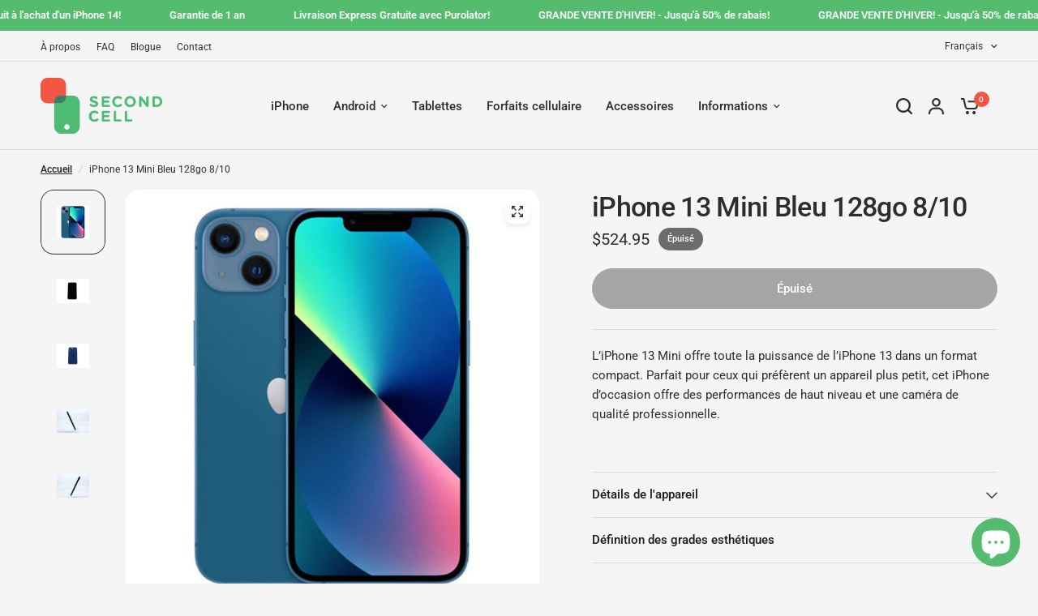

--- FILE ---
content_type: text/html; charset=utf-8
request_url: https://secondcell.ca/products/iphone-13-mini-deverrouille-bleu-128go-8-10
body_size: 42310
content:
<!doctype html><html class="no-js" lang="fr" dir="ltr">
<head>


<!-- Google Tag Manager -->
<script>(function(w,d,s,l,i){w[l]=w[l]||[];w[l].push({'gtm.start':
new Date().getTime(),event:'gtm.js'});var f=d.getElementsByTagName(s)[0],
j=d.createElement(s),dl=l!='dataLayer'?'&l='+l:'';j.async=true;j.src=
'https://www.googletagmanager.com/gtm.js?id='+i+dl;f.parentNode.insertBefore(j,f);
})(window,document,'script','dataLayer','GTM-MGVSL4M');</script>
<!-- End Google Tag Manager -->
  
	<meta charset="utf-8">
	<meta http-equiv="X-UA-Compatible" content="IE=edge,chrome=1">
	<meta name="viewport" content="width=device-width, initial-scale=1, maximum-scale=5, viewport-fit=cover">
	<meta name="theme-color" content="#f5f5f5">
	<link rel="canonical" href="https://secondcell.ca/products/iphone-13-mini-deverrouille-bleu-128go-8-10">
	<link rel="preconnect" href="https://cdn.shopify.com" crossorigin>
	<link rel="preload" as="style" href="//secondcell.ca/cdn/shop/t/66/assets/app.css?v=40500978711627746481722968676">
<link rel="preload" as="style" href="//secondcell.ca/cdn/shop/t/66/assets/product-grid.css?v=167859419973295725581722968677">
<link rel="preload" as="style" href="//secondcell.ca/cdn/shop/t/66/assets/product.css?v=141652556496184113551722968677">
<link rel="preload" as="image" href="//secondcell.ca/cdn/shop/files/iPhone-reconditionne-iPhone-13-Mini-Bleu-128go-810.jpg?v=1744296961&width=345" imagesrcset="//secondcell.ca/cdn/shop/files/iPhone-reconditionne-iPhone-13-Mini-Bleu-128go-810.jpg?v=1744296961&width=345 345w,//secondcell.ca/cdn/shop/files/iPhone-reconditionne-iPhone-13-Mini-Bleu-128go-810.jpg?v=1744296961&width=610 610w,//secondcell.ca/cdn/shop/files/iPhone-reconditionne-iPhone-13-Mini-Bleu-128go-810.jpg?v=1744296961&width=1220 1220w" imagesizes="auto">




<link rel="preload" as="script" href="//secondcell.ca/cdn/shop/t/66/assets/animations.min.js?v=147813703405119417831722968676">

<link rel="preload" as="script" href="//secondcell.ca/cdn/shop/t/66/assets/header.js?v=6094887744313169711722968676">
<link rel="preload" as="script" href="//secondcell.ca/cdn/shop/t/66/assets/vendor.min.js?v=3813312436454354751722968677">
<link rel="preload" as="script" href="//secondcell.ca/cdn/shop/t/66/assets/app.js?v=20788958458480974621722968676">

<script>
window.lazySizesConfig = window.lazySizesConfig || {};
window.lazySizesConfig.expand = 250;
window.lazySizesConfig.loadMode = 1;
window.lazySizesConfig.loadHidden = false;
</script>


	<link rel="icon" type="image/png" href="//secondcell.ca/cdn/shop/files/Favicon_33cd8978-454e-47a8-b60a-9f2815c44324.png?crop=center&height=32&v=1614373243&width=32">

	<title>
	iPhone 13 Mini Réusiné | Usagé | Apple Déverrouillé | SecondCell
	</title>

	
	<meta name="description" content="iPhone 13 Mini, un appareil dont vous aimerez les photos à coup sûr, la nouvelle caméra grand-angle capte 47 % plus de lumière. Wow, venez vous faire plaisir.">
	
<link rel="preconnect" href="https://fonts.shopifycdn.com" crossorigin>

<meta property="og:site_name" content="SecondCell">
<meta property="og:url" content="https://secondcell.ca/products/iphone-13-mini-deverrouille-bleu-128go-8-10">
<meta property="og:title" content="iPhone 13 Mini Réusiné | Usagé | Apple Déverrouillé | SecondCell">
<meta property="og:type" content="product">
<meta property="og:description" content="iPhone 13 Mini, un appareil dont vous aimerez les photos à coup sûr, la nouvelle caméra grand-angle capte 47 % plus de lumière. Wow, venez vous faire plaisir."><meta property="og:image" content="http://secondcell.ca/cdn/shop/files/iPhone-reconditionne-iPhone-13-Mini-Bleu-128go-810.jpg?v=1744296961">
  <meta property="og:image:secure_url" content="https://secondcell.ca/cdn/shop/files/iPhone-reconditionne-iPhone-13-Mini-Bleu-128go-810.jpg?v=1744296961">
  <meta property="og:image:width" content="750">
  <meta property="og:image:height" content="750"><meta property="og:price:amount" content="524.95">
  <meta property="og:price:currency" content="CAD"><meta name="twitter:card" content="summary_large_image">
<meta name="twitter:title" content="iPhone 13 Mini Réusiné | Usagé | Apple Déverrouillé | SecondCell">
<meta name="twitter:description" content="iPhone 13 Mini, un appareil dont vous aimerez les photos à coup sûr, la nouvelle caméra grand-angle capte 47 % plus de lumière. Wow, venez vous faire plaisir.">


	<link href="//secondcell.ca/cdn/shop/t/66/assets/app.css?v=40500978711627746481722968676" rel="stylesheet" type="text/css" media="all" />
	<link href="//secondcell.ca/cdn/shop/t/66/assets/product-grid.css?v=167859419973295725581722968677" rel="stylesheet" type="text/css" media="all" />

	<style data-shopify>
	@font-face {
  font-family: Roboto;
  font-weight: 400;
  font-style: normal;
  font-display: swap;
  src: url("//secondcell.ca/cdn/fonts/roboto/roboto_n4.2019d890f07b1852f56ce63ba45b2db45d852cba.woff2") format("woff2"),
       url("//secondcell.ca/cdn/fonts/roboto/roboto_n4.238690e0007583582327135619c5f7971652fa9d.woff") format("woff");
}

@font-face {
  font-family: Roboto;
  font-weight: 500;
  font-style: normal;
  font-display: swap;
  src: url("//secondcell.ca/cdn/fonts/roboto/roboto_n5.250d51708d76acbac296b0e21ede8f81de4e37aa.woff2") format("woff2"),
       url("//secondcell.ca/cdn/fonts/roboto/roboto_n5.535e8c56f4cbbdea416167af50ab0ff1360a3949.woff") format("woff");
}

@font-face {
  font-family: Roboto;
  font-weight: 600;
  font-style: normal;
  font-display: swap;
  src: url("//secondcell.ca/cdn/fonts/roboto/roboto_n6.3d305d5382545b48404c304160aadee38c90ef9d.woff2") format("woff2"),
       url("//secondcell.ca/cdn/fonts/roboto/roboto_n6.bb37be020157f87e181e5489d5e9137ad60c47a2.woff") format("woff");
}

@font-face {
  font-family: Roboto;
  font-weight: 400;
  font-style: italic;
  font-display: swap;
  src: url("//secondcell.ca/cdn/fonts/roboto/roboto_i4.57ce898ccda22ee84f49e6b57ae302250655e2d4.woff2") format("woff2"),
       url("//secondcell.ca/cdn/fonts/roboto/roboto_i4.b21f3bd061cbcb83b824ae8c7671a82587b264bf.woff") format("woff");
}

@font-face {
  font-family: Roboto;
  font-weight: 600;
  font-style: italic;
  font-display: swap;
  src: url("//secondcell.ca/cdn/fonts/roboto/roboto_i6.ebd6b6733fb2b030d60cbf61316511a7ffd82fb3.woff2") format("woff2"),
       url("//secondcell.ca/cdn/fonts/roboto/roboto_i6.1363905a6d5249605bc5e0f859663ffe95ac3bed.woff") format("woff");
}


		@font-face {
  font-family: Inter;
  font-weight: 600;
  font-style: normal;
  font-display: swap;
  src: url("//secondcell.ca/cdn/fonts/inter/inter_n6.771af0474a71b3797eb38f3487d6fb79d43b6877.woff2") format("woff2"),
       url("//secondcell.ca/cdn/fonts/inter/inter_n6.88c903d8f9e157d48b73b7777d0642925bcecde7.woff") format("woff");
}

@font-face {
  font-family: Inter;
  font-weight: 400;
  font-style: normal;
  font-display: swap;
  src: url("//secondcell.ca/cdn/fonts/inter/inter_n4.b2a3f24c19b4de56e8871f609e73ca7f6d2e2bb9.woff2") format("woff2"),
       url("//secondcell.ca/cdn/fonts/inter/inter_n4.af8052d517e0c9ffac7b814872cecc27ae1fa132.woff") format("woff");
}

h1,h2,h3,h4,h5,h6,
	.h1,.h2,.h3,.h4,.h5,.h6,
	.logolink.text-logo,
	.heading-font,
	.h1-xlarge,
	.h1-large,
	blockquote p,
	blockquote span,
	.customer-addresses .my-address .address-index {
		font-style: normal;
		font-weight: 600;
		font-family: Inter, sans-serif;
	}
	body,
	.body-font,
	.thb-product-detail .product-title {
		font-style: normal;
		font-weight: 400;
		font-family: Roboto, sans-serif;
	}
	:root {

		--font-body-scale: 1.0;
		--font-body-line-height-scale: 1.0;
		--font-body-letter-spacing: 0.0em;
		--font-announcement-scale: 1.0;
		--font-body-medium-weight: 500;
    --font-body-bold-weight: 600;
		--font-heading-scale: 1.0;
		--font-heading-line-height-scale: 1.0;
		--font-heading-letter-spacing: -0.02em;
		--font-navigation-scale: 1.0;
		--font-product-price-scale: 1.0;
		--font-product-title-scale: 1.0;
		--font-product-title-line-height-scale: 1.0;
		--button-letter-spacing: 0.0em;

		--block-border-radius: 16px;
		--button-border-radius: 25px;
		--input-border-radius: 6px;

		--bg-body: #f5f5f5;
		--bg-body-rgb: 245,245,245;
		--bg-body-darken: #ededed;
		--payment-terms-background-color: #f5f5f5;
		
		--color-body: #2c2d2e;
		--color-body-rgb: 44,45,46;
		--color-heading: #1a1c1d;
		--color-heading-rgb: 26,28,29;

		--color-accent: #f15642;
		--color-accent-hover: #ef3821;
		--color-accent-rgb: 241,86,66;
		--color-border: #DADCE0;
		--color-form-border: #D3D3D3;
		--color-overlay-rgb: 159,163,167;--color-drawer-bg: #ffffff;
			--color-drawer-bg-rgb: 255,255,255;--color-announcement-bar-text: #ffffff;--color-announcement-bar-bg: #54bb6f;--color-secondary-menu-text: #2c2d2e;--color-secondary-menu-bg: #F5F5F5;--color-header-bg: #F5F5F5;
			--color-header-bg-rgb: 245,245,245;--color-header-text: #2c2d2e;
			--color-header-text-rgb: 44,45,46;--color-header-links: #2c2d2e;--color-header-links-hover: #f15642;--color-header-icons: #2c2d2e;--color-header-border: #E2E2E2;--solid-button-background: #2c2d2e;
			--solid-button-background-hover: #1b1b1c;--solid-button-label: #ffffff;--white-button-label: #2c2d2e;--color-price: #2c2d2e;
			--color-price-rgb: 44,45,46;--color-price-discounted: #f15642;--color-star: #FFAA47;--color-inventory-instock: #54bb6f;--color-inventory-lowstock: #f15642;--block-shadows: 0px 4px 6px rgba(0, 0, 0, 0.08);--section-spacing-mobile: 50px;
		--section-spacing-desktop: 80px;--color-product-card-bg: rgba(0,0,0,0);--color-article-card-bg: #ffffff;--color-badge-text: #ffffff;--color-badge-sold-out: #6d6b6b;--color-badge-sale: #f15642;--color-badge-preorder: #666666;



--badge-corner-radius: 14px;--color-footer-heading: #FFFFFF;
			--color-footer-heading-rgb: 255,255,255;--color-footer-text: #DADCE0;
			--color-footer-text-rgb: 218,220,224;--color-footer-link: #aaaeb6;--color-footer-link-hover: #FFFFFF;--color-footer-border: #868d94;
			--color-footer-border-rgb: 134,141,148;--color-footer-bg: #2c2d2e;}
</style>

    <script src="//secondcell.ca/cdn/shop/t/66/assets/custom-form-translation.js?v=64344124654083710301724953493" defer></script>
	<script>
		window.theme = window.theme || {};
		theme = {
			settings: {
				money_with_currency_format:"${{amount}}",
				cart_drawer:true},
			routes: {
				root_url: '/',
				cart_url: '/cart',
				cart_add_url: '/cart/add',
				search_url: '/search',
				cart_change_url: '/cart/change',
				cart_update_url: '/cart/update',
				predictive_search_url: '/search/suggest',
			},
			variantStrings: {
        addToCart: `Ajouter au panier`,
        soldOut: `Épuisé`,
        unavailable: `Non disponible`,
        preOrder: `Pre-commander`,
      },
			strings: {
				requiresTerms: `Vous devez accepter les conditions générales de vente pour valider`,
				shippingEstimatorNoResults: `Désolé, nous ne livrons pas à votre destination.`,
				shippingEstimatorOneResult: `Il y a un frais d&#39;envoi pour votre adresse:`,
				shippingEstimatorMultipleResults: `Il y a plusieurs frais d&#39;envoi pour votre adresse:`,
				shippingEstimatorError: `Une ou plusieurs erreurs se sont produites lors de la récupération des frais d&#39;envoi:`
			}
		};
	</script>
	<script>window.performance && window.performance.mark && window.performance.mark('shopify.content_for_header.start');</script><meta name="google-site-verification" content="GpodA34CtpS7xaD6xV_tpll9SFQmOYDC_h8ngEY060Y">
<meta id="shopify-digital-wallet" name="shopify-digital-wallet" content="/17958683/digital_wallets/dialog">
<meta name="shopify-checkout-api-token" content="69f139d3c899dd40c0f5cea35e66972d">
<meta id="in-context-paypal-metadata" data-shop-id="17958683" data-venmo-supported="false" data-environment="production" data-locale="fr_FR" data-paypal-v4="true" data-currency="CAD">
<link rel="alternate" hreflang="x-default" href="https://secondcell.ca/products/iphone-13-mini-deverrouille-bleu-128go-8-10">
<link rel="alternate" hreflang="fr-CA" href="https://secondcell.ca/products/iphone-13-mini-deverrouille-bleu-128go-8-10">
<link rel="alternate" hreflang="en-CA" href="https://secondcell.ca/en/products/iphone-13-mini-deverrouille-bleu-128go-8-10">
<link rel="alternate" type="application/json+oembed" href="https://secondcell.ca/products/iphone-13-mini-deverrouille-bleu-128go-8-10.oembed">
<script async="async" src="/checkouts/internal/preloads.js?locale=fr-CA"></script>
<link rel="preconnect" href="https://shop.app" crossorigin="anonymous">
<script async="async" src="https://shop.app/checkouts/internal/preloads.js?locale=fr-CA&shop_id=17958683" crossorigin="anonymous"></script>
<script id="shopify-features" type="application/json">{"accessToken":"69f139d3c899dd40c0f5cea35e66972d","betas":["rich-media-storefront-analytics"],"domain":"secondcell.ca","predictiveSearch":true,"shopId":17958683,"locale":"fr"}</script>
<script>var Shopify = Shopify || {};
Shopify.shop = "second-cell.myshopify.com";
Shopify.locale = "fr";
Shopify.currency = {"active":"CAD","rate":"1.0"};
Shopify.country = "CA";
Shopify.theme = {"name":"[TREIZE] Vision version 4.0.0","id":171588813109,"schema_name":"Vision","schema_version":"4.0.0","theme_store_id":2053,"role":"main"};
Shopify.theme.handle = "null";
Shopify.theme.style = {"id":null,"handle":null};
Shopify.cdnHost = "secondcell.ca/cdn";
Shopify.routes = Shopify.routes || {};
Shopify.routes.root = "/";</script>
<script type="module">!function(o){(o.Shopify=o.Shopify||{}).modules=!0}(window);</script>
<script>!function(o){function n(){var o=[];function n(){o.push(Array.prototype.slice.apply(arguments))}return n.q=o,n}var t=o.Shopify=o.Shopify||{};t.loadFeatures=n(),t.autoloadFeatures=n()}(window);</script>
<script>
  window.ShopifyPay = window.ShopifyPay || {};
  window.ShopifyPay.apiHost = "shop.app\/pay";
  window.ShopifyPay.redirectState = null;
</script>
<script id="shop-js-analytics" type="application/json">{"pageType":"product"}</script>
<script defer="defer" async type="module" src="//secondcell.ca/cdn/shopifycloud/shop-js/modules/v2/client.init-shop-cart-sync_BcDpqI9l.fr.esm.js"></script>
<script defer="defer" async type="module" src="//secondcell.ca/cdn/shopifycloud/shop-js/modules/v2/chunk.common_a1Rf5Dlz.esm.js"></script>
<script defer="defer" async type="module" src="//secondcell.ca/cdn/shopifycloud/shop-js/modules/v2/chunk.modal_Djra7sW9.esm.js"></script>
<script type="module">
  await import("//secondcell.ca/cdn/shopifycloud/shop-js/modules/v2/client.init-shop-cart-sync_BcDpqI9l.fr.esm.js");
await import("//secondcell.ca/cdn/shopifycloud/shop-js/modules/v2/chunk.common_a1Rf5Dlz.esm.js");
await import("//secondcell.ca/cdn/shopifycloud/shop-js/modules/v2/chunk.modal_Djra7sW9.esm.js");

  window.Shopify.SignInWithShop?.initShopCartSync?.({"fedCMEnabled":true,"windoidEnabled":true});

</script>
<script>
  window.Shopify = window.Shopify || {};
  if (!window.Shopify.featureAssets) window.Shopify.featureAssets = {};
  window.Shopify.featureAssets['shop-js'] = {"shop-cart-sync":["modules/v2/client.shop-cart-sync_BLrx53Hf.fr.esm.js","modules/v2/chunk.common_a1Rf5Dlz.esm.js","modules/v2/chunk.modal_Djra7sW9.esm.js"],"init-fed-cm":["modules/v2/client.init-fed-cm_C8SUwJ8U.fr.esm.js","modules/v2/chunk.common_a1Rf5Dlz.esm.js","modules/v2/chunk.modal_Djra7sW9.esm.js"],"shop-cash-offers":["modules/v2/client.shop-cash-offers_BBp_MjBM.fr.esm.js","modules/v2/chunk.common_a1Rf5Dlz.esm.js","modules/v2/chunk.modal_Djra7sW9.esm.js"],"shop-login-button":["modules/v2/client.shop-login-button_Dw6kG_iO.fr.esm.js","modules/v2/chunk.common_a1Rf5Dlz.esm.js","modules/v2/chunk.modal_Djra7sW9.esm.js"],"pay-button":["modules/v2/client.pay-button_BJDaAh68.fr.esm.js","modules/v2/chunk.common_a1Rf5Dlz.esm.js","modules/v2/chunk.modal_Djra7sW9.esm.js"],"shop-button":["modules/v2/client.shop-button_DBWL94V3.fr.esm.js","modules/v2/chunk.common_a1Rf5Dlz.esm.js","modules/v2/chunk.modal_Djra7sW9.esm.js"],"avatar":["modules/v2/client.avatar_BTnouDA3.fr.esm.js"],"init-windoid":["modules/v2/client.init-windoid_77FSIiws.fr.esm.js","modules/v2/chunk.common_a1Rf5Dlz.esm.js","modules/v2/chunk.modal_Djra7sW9.esm.js"],"init-shop-for-new-customer-accounts":["modules/v2/client.init-shop-for-new-customer-accounts_QoC3RJm9.fr.esm.js","modules/v2/client.shop-login-button_Dw6kG_iO.fr.esm.js","modules/v2/chunk.common_a1Rf5Dlz.esm.js","modules/v2/chunk.modal_Djra7sW9.esm.js"],"init-shop-email-lookup-coordinator":["modules/v2/client.init-shop-email-lookup-coordinator_D4ioGzPw.fr.esm.js","modules/v2/chunk.common_a1Rf5Dlz.esm.js","modules/v2/chunk.modal_Djra7sW9.esm.js"],"init-shop-cart-sync":["modules/v2/client.init-shop-cart-sync_BcDpqI9l.fr.esm.js","modules/v2/chunk.common_a1Rf5Dlz.esm.js","modules/v2/chunk.modal_Djra7sW9.esm.js"],"shop-toast-manager":["modules/v2/client.shop-toast-manager_B-eIbpHW.fr.esm.js","modules/v2/chunk.common_a1Rf5Dlz.esm.js","modules/v2/chunk.modal_Djra7sW9.esm.js"],"init-customer-accounts":["modules/v2/client.init-customer-accounts_BcBSUbIK.fr.esm.js","modules/v2/client.shop-login-button_Dw6kG_iO.fr.esm.js","modules/v2/chunk.common_a1Rf5Dlz.esm.js","modules/v2/chunk.modal_Djra7sW9.esm.js"],"init-customer-accounts-sign-up":["modules/v2/client.init-customer-accounts-sign-up_DvG__VHD.fr.esm.js","modules/v2/client.shop-login-button_Dw6kG_iO.fr.esm.js","modules/v2/chunk.common_a1Rf5Dlz.esm.js","modules/v2/chunk.modal_Djra7sW9.esm.js"],"shop-follow-button":["modules/v2/client.shop-follow-button_Dnx6fDH9.fr.esm.js","modules/v2/chunk.common_a1Rf5Dlz.esm.js","modules/v2/chunk.modal_Djra7sW9.esm.js"],"checkout-modal":["modules/v2/client.checkout-modal_BDH3MUqJ.fr.esm.js","modules/v2/chunk.common_a1Rf5Dlz.esm.js","modules/v2/chunk.modal_Djra7sW9.esm.js"],"shop-login":["modules/v2/client.shop-login_CV9Paj8R.fr.esm.js","modules/v2/chunk.common_a1Rf5Dlz.esm.js","modules/v2/chunk.modal_Djra7sW9.esm.js"],"lead-capture":["modules/v2/client.lead-capture_DGQOTB4e.fr.esm.js","modules/v2/chunk.common_a1Rf5Dlz.esm.js","modules/v2/chunk.modal_Djra7sW9.esm.js"],"payment-terms":["modules/v2/client.payment-terms_BQYK7nq4.fr.esm.js","modules/v2/chunk.common_a1Rf5Dlz.esm.js","modules/v2/chunk.modal_Djra7sW9.esm.js"]};
</script>
<script>(function() {
  var isLoaded = false;
  function asyncLoad() {
    if (isLoaded) return;
    isLoaded = true;
    var urls = ["https:\/\/chimpstatic.com\/mcjs-connected\/js\/users\/1368895367dfab0d51f906ab8\/2a582e419fb7d02ab519d5996.js?shop=second-cell.myshopify.com","https:\/\/cdn.grw.reputon.com\/assets\/widget.js?shop=second-cell.myshopify.com"];
    for (var i = 0; i < urls.length; i++) {
      var s = document.createElement('script');
      s.type = 'text/javascript';
      s.async = true;
      s.src = urls[i];
      var x = document.getElementsByTagName('script')[0];
      x.parentNode.insertBefore(s, x);
    }
  };
  if(window.attachEvent) {
    window.attachEvent('onload', asyncLoad);
  } else {
    window.addEventListener('load', asyncLoad, false);
  }
})();</script>
<script id="__st">var __st={"a":17958683,"offset":-18000,"reqid":"6323b066-fb26-4d3f-bad6-d87b15e2ad2a-1769179308","pageurl":"secondcell.ca\/products\/iphone-13-mini-deverrouille-bleu-128go-8-10","u":"32ccc662d3c9","p":"product","rtyp":"product","rid":6851180691561};</script>
<script>window.ShopifyPaypalV4VisibilityTracking = true;</script>
<script id="captcha-bootstrap">!function(){'use strict';const t='contact',e='account',n='new_comment',o=[[t,t],['blogs',n],['comments',n],[t,'customer']],c=[[e,'customer_login'],[e,'guest_login'],[e,'recover_customer_password'],[e,'create_customer']],r=t=>t.map((([t,e])=>`form[action*='/${t}']:not([data-nocaptcha='true']) input[name='form_type'][value='${e}']`)).join(','),a=t=>()=>t?[...document.querySelectorAll(t)].map((t=>t.form)):[];function s(){const t=[...o],e=r(t);return a(e)}const i='password',u='form_key',d=['recaptcha-v3-token','g-recaptcha-response','h-captcha-response',i],f=()=>{try{return window.sessionStorage}catch{return}},m='__shopify_v',_=t=>t.elements[u];function p(t,e,n=!1){try{const o=window.sessionStorage,c=JSON.parse(o.getItem(e)),{data:r}=function(t){const{data:e,action:n}=t;return t[m]||n?{data:e,action:n}:{data:t,action:n}}(c);for(const[e,n]of Object.entries(r))t.elements[e]&&(t.elements[e].value=n);n&&o.removeItem(e)}catch(o){console.error('form repopulation failed',{error:o})}}const l='form_type',E='cptcha';function T(t){t.dataset[E]=!0}const w=window,h=w.document,L='Shopify',v='ce_forms',y='captcha';let A=!1;((t,e)=>{const n=(g='f06e6c50-85a8-45c8-87d0-21a2b65856fe',I='https://cdn.shopify.com/shopifycloud/storefront-forms-hcaptcha/ce_storefront_forms_captcha_hcaptcha.v1.5.2.iife.js',D={infoText:'Protégé par hCaptcha',privacyText:'Confidentialité',termsText:'Conditions'},(t,e,n)=>{const o=w[L][v],c=o.bindForm;if(c)return c(t,g,e,D).then(n);var r;o.q.push([[t,g,e,D],n]),r=I,A||(h.body.append(Object.assign(h.createElement('script'),{id:'captcha-provider',async:!0,src:r})),A=!0)});var g,I,D;w[L]=w[L]||{},w[L][v]=w[L][v]||{},w[L][v].q=[],w[L][y]=w[L][y]||{},w[L][y].protect=function(t,e){n(t,void 0,e),T(t)},Object.freeze(w[L][y]),function(t,e,n,w,h,L){const[v,y,A,g]=function(t,e,n){const i=e?o:[],u=t?c:[],d=[...i,...u],f=r(d),m=r(i),_=r(d.filter((([t,e])=>n.includes(e))));return[a(f),a(m),a(_),s()]}(w,h,L),I=t=>{const e=t.target;return e instanceof HTMLFormElement?e:e&&e.form},D=t=>v().includes(t);t.addEventListener('submit',(t=>{const e=I(t);if(!e)return;const n=D(e)&&!e.dataset.hcaptchaBound&&!e.dataset.recaptchaBound,o=_(e),c=g().includes(e)&&(!o||!o.value);(n||c)&&t.preventDefault(),c&&!n&&(function(t){try{if(!f())return;!function(t){const e=f();if(!e)return;const n=_(t);if(!n)return;const o=n.value;o&&e.removeItem(o)}(t);const e=Array.from(Array(32),(()=>Math.random().toString(36)[2])).join('');!function(t,e){_(t)||t.append(Object.assign(document.createElement('input'),{type:'hidden',name:u})),t.elements[u].value=e}(t,e),function(t,e){const n=f();if(!n)return;const o=[...t.querySelectorAll(`input[type='${i}']`)].map((({name:t})=>t)),c=[...d,...o],r={};for(const[a,s]of new FormData(t).entries())c.includes(a)||(r[a]=s);n.setItem(e,JSON.stringify({[m]:1,action:t.action,data:r}))}(t,e)}catch(e){console.error('failed to persist form',e)}}(e),e.submit())}));const S=(t,e)=>{t&&!t.dataset[E]&&(n(t,e.some((e=>e===t))),T(t))};for(const o of['focusin','change'])t.addEventListener(o,(t=>{const e=I(t);D(e)&&S(e,y())}));const B=e.get('form_key'),M=e.get(l),P=B&&M;t.addEventListener('DOMContentLoaded',(()=>{const t=y();if(P)for(const e of t)e.elements[l].value===M&&p(e,B);[...new Set([...A(),...v().filter((t=>'true'===t.dataset.shopifyCaptcha))])].forEach((e=>S(e,t)))}))}(h,new URLSearchParams(w.location.search),n,t,e,['guest_login'])})(!0,!0)}();</script>
<script integrity="sha256-4kQ18oKyAcykRKYeNunJcIwy7WH5gtpwJnB7kiuLZ1E=" data-source-attribution="shopify.loadfeatures" defer="defer" src="//secondcell.ca/cdn/shopifycloud/storefront/assets/storefront/load_feature-a0a9edcb.js" crossorigin="anonymous"></script>
<script crossorigin="anonymous" defer="defer" src="//secondcell.ca/cdn/shopifycloud/storefront/assets/shopify_pay/storefront-65b4c6d7.js?v=20250812"></script>
<script data-source-attribution="shopify.dynamic_checkout.dynamic.init">var Shopify=Shopify||{};Shopify.PaymentButton=Shopify.PaymentButton||{isStorefrontPortableWallets:!0,init:function(){window.Shopify.PaymentButton.init=function(){};var t=document.createElement("script");t.src="https://secondcell.ca/cdn/shopifycloud/portable-wallets/latest/portable-wallets.fr.js",t.type="module",document.head.appendChild(t)}};
</script>
<script data-source-attribution="shopify.dynamic_checkout.buyer_consent">
  function portableWalletsHideBuyerConsent(e){var t=document.getElementById("shopify-buyer-consent"),n=document.getElementById("shopify-subscription-policy-button");t&&n&&(t.classList.add("hidden"),t.setAttribute("aria-hidden","true"),n.removeEventListener("click",e))}function portableWalletsShowBuyerConsent(e){var t=document.getElementById("shopify-buyer-consent"),n=document.getElementById("shopify-subscription-policy-button");t&&n&&(t.classList.remove("hidden"),t.removeAttribute("aria-hidden"),n.addEventListener("click",e))}window.Shopify?.PaymentButton&&(window.Shopify.PaymentButton.hideBuyerConsent=portableWalletsHideBuyerConsent,window.Shopify.PaymentButton.showBuyerConsent=portableWalletsShowBuyerConsent);
</script>
<script>
  function portableWalletsCleanup(e){e&&e.src&&console.error("Failed to load portable wallets script "+e.src);var t=document.querySelectorAll("shopify-accelerated-checkout .shopify-payment-button__skeleton, shopify-accelerated-checkout-cart .wallet-cart-button__skeleton"),e=document.getElementById("shopify-buyer-consent");for(let e=0;e<t.length;e++)t[e].remove();e&&e.remove()}function portableWalletsNotLoadedAsModule(e){e instanceof ErrorEvent&&"string"==typeof e.message&&e.message.includes("import.meta")&&"string"==typeof e.filename&&e.filename.includes("portable-wallets")&&(window.removeEventListener("error",portableWalletsNotLoadedAsModule),window.Shopify.PaymentButton.failedToLoad=e,"loading"===document.readyState?document.addEventListener("DOMContentLoaded",window.Shopify.PaymentButton.init):window.Shopify.PaymentButton.init())}window.addEventListener("error",portableWalletsNotLoadedAsModule);
</script>

<script type="module" src="https://secondcell.ca/cdn/shopifycloud/portable-wallets/latest/portable-wallets.fr.js" onError="portableWalletsCleanup(this)" crossorigin="anonymous"></script>
<script nomodule>
  document.addEventListener("DOMContentLoaded", portableWalletsCleanup);
</script>

<link id="shopify-accelerated-checkout-styles" rel="stylesheet" media="screen" href="https://secondcell.ca/cdn/shopifycloud/portable-wallets/latest/accelerated-checkout-backwards-compat.css" crossorigin="anonymous">
<style id="shopify-accelerated-checkout-cart">
        #shopify-buyer-consent {
  margin-top: 1em;
  display: inline-block;
  width: 100%;
}

#shopify-buyer-consent.hidden {
  display: none;
}

#shopify-subscription-policy-button {
  background: none;
  border: none;
  padding: 0;
  text-decoration: underline;
  font-size: inherit;
  cursor: pointer;
}

#shopify-subscription-policy-button::before {
  box-shadow: none;
}

      </style>

<script>window.performance && window.performance.mark && window.performance.mark('shopify.content_for_header.end');</script> <!-- Header hook for plugins -->

	<script>document.documentElement.className = document.documentElement.className.replace('no-js', 'js');</script>
	<!-- Start cookieyes banner --> <script id="cookieyes" type="text/javascript" src="https://cdn-cookieyes.com/client_data/31906f1827c13e837cd06789/script.js"></script> <!-- End cookieyes banner -->
<!-- BEGIN app block: shopify://apps/eg-auto-add-to-cart/blocks/app-embed/0f7d4f74-1e89-4820-aec4-6564d7e535d2 -->










  
    <script
      async
      type="text/javascript"
      src="https://cdn.506.io/eg/script.js?shop=second-cell.myshopify.com&v=7"
    ></script>
  



  <meta id="easygift-shop" itemid="c2hvcF8kXzE3NjkxNzkzMDk=" content="{&quot;isInstalled&quot;:true,&quot;installedOn&quot;:&quot;2023-05-26T13:59:00.257Z&quot;,&quot;appVersion&quot;:&quot;3.0&quot;,&quot;subscriptionName&quot;:&quot;Unlimited&quot;,&quot;cartAnalytics&quot;:true,&quot;freeTrialEndsOn&quot;:null,&quot;settings&quot;:{&quot;reminderBannerStyle&quot;:{&quot;position&quot;:{&quot;horizontal&quot;:&quot;right&quot;,&quot;vertical&quot;:&quot;bottom&quot;},&quot;primaryColor&quot;:&quot;#1D1E1E&quot;,&quot;cssStyles&quot;:&quot;&quot;,&quot;headerText&quot;:&quot;Click here to reopen missed deals&quot;,&quot;subHeaderText&quot;:null,&quot;showImage&quot;:false,&quot;imageUrl&quot;:&quot;https:\/\/cdn.506.io\/eg\/eg_notification_default_512x512.png&quot;,&quot;displayAfter&quot;:5,&quot;closingMode&quot;:&quot;doNotAutoClose&quot;,&quot;selfcloseAfter&quot;:5,&quot;reshowBannerAfter&quot;:&quot;everyNewSession&quot;},&quot;addedItemIdentifier&quot;:&quot;_Gifted&quot;,&quot;ignoreOtherAppLineItems&quot;:null,&quot;customVariantsInfoLifetimeMins&quot;:1440,&quot;redirectPath&quot;:null,&quot;ignoreNonStandardCartRequests&quot;:false,&quot;bannerStyle&quot;:{&quot;position&quot;:{&quot;horizontal&quot;:&quot;right&quot;,&quot;vertical&quot;:&quot;bottom&quot;},&quot;primaryColor&quot;:&quot;#1D1E1E&quot;,&quot;cssStyles&quot;:&quot;&quot;},&quot;themePresetId&quot;:&quot;0&quot;,&quot;notificationStyle&quot;:{&quot;position&quot;:{&quot;horizontal&quot;:&quot;right&quot;,&quot;vertical&quot;:&quot;bottom&quot;},&quot;primaryColor&quot;:&quot;#1D1E1E&quot;,&quot;duration&quot;:&quot;3.0&quot;,&quot;cssStyles&quot;:&quot;#aca-notifications-wrapper {\n  display: block;\n  right: 0;\n  bottom: 0;\n  position: fixed;\n  z-index: 99999999;\n  max-height: 100%;\n  overflow: auto;\n}\n.aca-notification-container {\n  display: flex;\n  flex-direction: row;\n  text-align: left;\n  font-size: 16px;\n  margin: 12px;\n  padding: 8px;\n  background-color: #FFFFFF;\n  width: fit-content;\n  box-shadow: rgb(170 170 170) 0px 0px 5px;\n  border-radius: 8px;\n  opacity: 0;\n  transition: opacity 0.4s ease-in-out;\n}\n.aca-notification-container .aca-notification-image {\n  display: flex;\n  align-items: center;\n  justify-content: center;\n  min-height: 60px;\n  min-width: 60px;\n  height: 60px;\n  width: 60px;\n  background-color: #FFFFFF;\n  margin: 8px;\n}\n.aca-notification-image img {\n  display: block;\n  max-width: 100%;\n  max-height: 100%;\n  width: auto;\n  height: auto;\n  border-radius: 6px;\n  box-shadow: rgba(99, 115, 129, 0.29) 0px 0px 4px 1px;\n}\n.aca-notification-container .aca-notification-text {\n  flex-grow: 1;\n  margin: 8px;\n  max-width: 260px;\n}\n.aca-notification-heading {\n  font-size: 24px;\n  margin: 0 0 0.3em 0;\n  line-height: normal;\n  word-break: break-word;\n  line-height: 1.2;\n  max-height: 3.6em;\n  overflow: hidden;\n  color: #1D1E1E;\n}\n.aca-notification-subheading {\n  font-size: 18px;\n  margin: 0;\n  line-height: normal;\n  word-break: break-word;\n  line-height: 1.4;\n  max-height: 5.6em;\n  overflow: hidden;\n  color: #1D1E1E;\n}\n@media screen and (max-width: 450px) {\n  #aca-notifications-wrapper {\n    left: 0;\n    right: 0;\n  }\n  .aca-notification-container {\n    width: auto;\n  }\n.aca-notification-container .aca-notification-text {\n    max-width: none;\n  }\n}&quot;,&quot;hasCustomizations&quot;:false},&quot;fetchCartData&quot;:false,&quot;useLocalStorage&quot;:{&quot;enabled&quot;:false,&quot;expiryMinutes&quot;:null},&quot;popupStyle&quot;:{&quot;closeModalOutsideClick&quot;:true,&quot;priceShowZeroDecimals&quot;:true,&quot;primaryColor&quot;:&quot;#f15642&quot;,&quot;secondaryColor&quot;:&quot;#1D1E1E&quot;,&quot;cssStyles&quot;:&quot;#aca-modal {\n  position: fixed;\n  left: 0;\n  top: 0;\n  width: 100%;\n  height: 100%;\n  background: rgba(0, 0, 0, 0.5);\n  z-index: 99999999;\n  overflow-x: hidden;\n  overflow-y: auto;\n  display: block;\n}\n#aca-modal-wrapper {\n  display: flex;\n  align-items: center;\n  width: 80%;\n  height: auto;\n  max-width: 1000px;\n  min-height: calc(100% - 60px);\n  margin: 30px auto;\n}\n#aca-modal-container {\n  position: relative;\n  display: flex;\n  flex-direction: column;\n  align-items: center;\n  justify-content: center;\n  box-shadow: 0 0 1.5rem rgba(17, 17, 17, 0.7);\n  width: 100%;\n  padding: 20px;\n  background-color: #FFFFFF;\n}\n#aca-close-icon-container {\n  position: absolute;\n  top: 12px;\n  right: 12px;\n  width: 25px;\n  display: none;\n}\n#aca-close-icon {\n  stroke: #333333;\n}\n#aca-modal-custom-image-container {\n  background-color: #FFFFFF;\n  margin: 0.5em 0;\n}\n#aca-modal-custom-image-container img {\n  display: block;\n  min-width: 60px;\n  min-height: 60px;\n  max-width: 200px;\n  max-height: 200px;\n  width: auto;\n  height: auto;\n}\n#aca-modal-headline {\n  text-align: center;\n  text-transform: none;\n  letter-spacing: normal;\n  margin: 0.5em 0;\n  font-size: 30px;\n  color: #1D1E1E;\n}\n#aca-modal-subheadline {\n  text-align: center;\n  font-weight: normal;\n  margin: 0 0 0.5em 0;\n  font-size: 20px;\n  color: #1D1E1E;\n}\n#aca-products-container {\n  display: flex;\n  align-items: flex-start;\n  justify-content: center;\n  flex-wrap: wrap;\n  width: 85%;\n}\n#aca-products-container .aca-product {\n  text-align: center;\n  margin: 30px;\n  width: 200px;\n}\n.aca-product-image {\n  display: flex;\n  align-items: center;\n  justify-content: center;\n  width: 100%;\n  height: 200px;\n  background-color: #FFFFFF;\n  margin-bottom: 1em;\n}\n.aca-product-image img {\n  display: block;\n  max-width: 100%;\n  max-height: 100%;\n  width: auto;\n  height: auto;\n}\n.aca-product-name, .aca-subscription-name {\n  color: #333333;\n  line-height: inherit;\n  word-break: break-word;\n  font-size: 16px;\n}\n.aca-product-variant-name {\n  margin-top: 1em;\n  color: #333333;\n  line-height: inherit;\n  word-break: break-word;\n  font-size: 16px;\n}\n.aca-product-price {\n  color: #333333;\n  line-height: inherit;\n  font-size: 16px;\n}\n.aca-subscription-label {\n  color: #333333;\n  line-height: inherit;\n  word-break: break-word;\n  font-weight: 600;\n  font-size: 16px;\n}\n.aca-product-dropdown {\n  position: relative;\n  display: flex;\n  align-items: center;\n  cursor: pointer;\n  width: 100%;\n  height: 42px;\n  background-color: #FFFFFF;\n  line-height: inherit;\n  margin-bottom: 1em;\n}\n.aca-product-dropdown .dropdown-icon {\n  position: absolute;\n  right: 8px;\n  height: 12px;\n  width: 12px;\n  fill: #E1E3E4;\n}\n.aca-product-dropdown select::before,\n.aca-product-dropdown select::after {\n  box-sizing: border-box;\n}\nselect.aca-product-dropdown::-ms-expand {\n  display: none;\n}\n.aca-product-dropdown select {\n  box-sizing: border-box;\n  background-color: transparent;\n  border: none;\n  margin: 0;\n  cursor: inherit;\n  line-height: inherit;\n  outline: none;\n  -moz-appearance: none;\n  -webkit-appearance: none;\n  appearance: none;\n  background-image: none;\n  border-top-left-radius: 0;\n  border-top-right-radius: 0;\n  border-bottom-right-radius: 0;\n  border-bottom-left-radius: 0;\n  z-index: 1;\n  width: 100%;\n  height: 100%;\n  cursor: pointer;\n  border: 1px solid #E1E3E4;\n  border-radius: 2px;\n  color: #333333;\n  padding: 0 30px 0 10px;\n  font-size: 15px;\n}\n.aca-product-button {\n  border: none;\n  cursor: pointer;\n  width: 100%;\n  min-height: 42px;\n  word-break: break-word;\n  padding: 8px 14px;\n  background-color: #f15642;\n  text-transform: uppercase;\n  line-height: inherit;\n  border: 1px solid transparent;\n  border-radius: 2px;\n  font-size: 14px;\n  color: #FFFFFF;\n  font-weight: bold;\n  letter-spacing: 1.039px;\n}\n.aca-product-button.aca-product-out-of-stock-button {\n  cursor: default;\n  border: 1px solid #f15642;\n  background-color: #FFFFFF;\n  color: #f15642;\n}\n.aca-button-loader {\n  display: block;\n  border: 3px solid transparent;\n  border-radius: 50%;\n  border-top: 3px solid #FFFFFF;\n  width: 20px;\n  height: 20px;\n  background: transparent;\n  margin: 0 auto;\n  -webkit-animation: aca-loader 0.5s linear infinite;\n  animation: aca-loader 0.5s linear infinite;\n}\n@-webkit-keyframes aca-loader {\n  0% {\n    -webkit-transform: rotate(0deg);\n  }\n  100% {\n    -webkit-transform: rotate(360deg);\n  }\n}\n@keyframes aca-loader {\n  0% {\n    transform: rotate(0deg);\n  }\n  100% {\n    transform: rotate(360deg);\n  }\n}\n.aca-button-tick {\n  display: block;\n  transform: rotate(45deg);\n  -webkit-transform: rotate(45deg);\n  height: 19px;\n  width: 9px;\n  margin: 0 auto;\n  border-bottom: 3px solid #FFFFFF;\n  border-right: 3px solid #FFFFFF;\n}\n.aca-button-cross \u003e svg {\n  width: 22px;\n  margin-bottom: -6px;\n}\n.aca-button-cross .button-cross-icon {\n  stroke: #FFFFFF;\n}\n#aca-bottom-close {\n  cursor: pointer;\n  text-align: center;\n  word-break: break-word;\n  color: #f15642;\n  font-size: 16px;\n}\n@media screen and (min-width: 951px) and (max-width: 1200px) {\n   #aca-products-container {\n    width: 95%;\n    padding: 20px 0;\n  }\n  #aca-products-container .aca-product {\n    margin: 20px 3%;\n    padding: 0;\n  }\n}\n@media screen and (min-width: 951px) and (max-width: 1024px) {\n  #aca-products-container .aca-product {\n    margin: 20px 2%;\n  }\n}\n@media screen and (max-width: 950px) {\n  #aca-products-container {\n    width: 95%;\n    padding: 0;\n  }\n  #aca-products-container .aca-product {\n    width: 45%;\n    max-width: 200px;\n    margin: 2.5%;\n  }\n}\n@media screen and (min-width: 602px) and (max-width: 950px) {\n  #aca-products-container .aca-product {\n    margin: 4%;\n  }\n}\n@media screen and (max-width: 767px) {\n  #aca-modal-wrapper {\n    width: 90%;\n  }\n}\n@media screen and (max-width: 576px) {\n  #aca-modal-container {\n    padding: 23px 0 0;\n  }\n  #aca-close-icon-container {\n    display: block;\n  }\n  #aca-bottom-close {\n    margin: 10px;\n    font-size: 14px;\n  }\n  #aca-modal-headline {\n    margin: 10px 5%;\n    font-size: 20px;\n  }\n  #aca-modal-subheadline {\n    margin: 0 0 5px 0;\n    font-size: 16px;\n  }\n  .aca-product-image {\n    height: 100px;\n    margin: 0;\n  }\n  .aca-product-name, .aca-subscription-name, .aca-product-variant-name {\n    font-size: 12px;\n    margin: 5px 0;\n  }\n  .aca-product-dropdown select, .aca-product-button, .aca-subscription-label {\n    font-size: 12px;\n  }\n  .aca-product-dropdown {\n    height: 30px;\n    margin-bottom: 7px;\n  }\n  .aca-product-button {\n    min-height: 30px;\n    padding: 4px;\n    margin-bottom: 7px;\n  }\n  .aca-button-loader {\n    border: 2px solid transparent;\n    border-top: 2px solid #FFFFFF;\n    width: 12px;\n    height: 12px;\n  }\n  .aca-button-tick {\n    height: 12px;\n    width: 6px;\n    border-bottom: 2px solid #FFFFFF;\n    border-right: 2px solid #FFFFFF;\n  }\n  .aca-button-cross \u003e svg {\n    width: 15px;\n    margin-bottom: -4px;\n  }\n  .aca-button-cross .button-cross-icon {\n    stroke: #FFFFFF;\n  }\n}&quot;,&quot;hasCustomizations&quot;:false,&quot;addButtonText&quot;:&quot;Ajouter&quot;,&quot;dismissButtonText&quot;:&quot;Fermer&quot;,&quot;outOfStockButtonText&quot;:&quot;Rupture de Stock&quot;,&quot;imageUrl&quot;:null,&quot;showProductLink&quot;:false,&quot;subscriptionLabel&quot;:&quot;Subscription Plan&quot;},&quot;refreshAfterBannerClick&quot;:false,&quot;disableReapplyRules&quot;:false,&quot;disableReloadOnFailedAddition&quot;:false,&quot;autoReloadCartPage&quot;:false,&quot;ajaxRedirectPath&quot;:null,&quot;allowSimultaneousRequests&quot;:false,&quot;applyRulesOnCheckout&quot;:false,&quot;enableCartCtrlOverrides&quot;:true,&quot;customRedirectFromCart&quot;:null,&quot;scriptSettings&quot;:{&quot;branding&quot;:{&quot;show&quot;:false,&quot;removalRequestSent&quot;:null},&quot;productPageRedirection&quot;:{&quot;enabled&quot;:false,&quot;products&quot;:[],&quot;redirectionURL&quot;:&quot;\/&quot;},&quot;debugging&quot;:{&quot;enabled&quot;:false,&quot;enabledOn&quot;:null,&quot;stringifyObj&quot;:false},&quot;customCSS&quot;:null,&quot;delayUpdates&quot;:2000,&quot;decodePayload&quot;:false,&quot;hideAlertsOnFrontend&quot;:false,&quot;removeEGPropertyFromSplitActionLineItems&quot;:false,&quot;fetchProductInfoFromSavedDomain&quot;:false,&quot;enableBuyNowInterceptions&quot;:false,&quot;removeProductsAddedFromExpiredRules&quot;:false,&quot;useFinalPrice&quot;:false,&quot;hideGiftedPropertyText&quot;:false,&quot;fetchCartDataBeforeRequest&quot;:false}},&quot;translations&quot;:null,&quot;defaultLocale&quot;:&quot;fr&quot;,&quot;shopDomain&quot;:&quot;secondcell.ca&quot;}">


<script defer>
  (async function() {
    try {

      const blockVersion = "v3"
      if (blockVersion != "v3") {
        return
      }

      let metaErrorFlag = false;
      if (metaErrorFlag) {
        return
      }

      // Parse metafields as JSON
      const metafields = {"easygift-rule-694be539681aee9c5c92274f":{"schedule":{"enabled":false,"starts":null,"ends":null},"trigger":{"productTags":{"targets":[],"collectionInfo":null,"sellingPlan":null},"type":"collection","minCartValue":null,"hasUpperCartValue":false,"upperCartValue":null,"products":[],"collections":[{"name":"14 (6-7\/10)","id":486759268661,"gid":"gid:\/\/shopify\/Collection\/486759268661","handle":"iphone-14","_id":"694be5b89c89273f272f8d99"},{"name":"14 (8-9\/10)","id":494555201845,"gid":"gid:\/\/shopify\/Collection\/494555201845","handle":"iphone-14-8-9-10","_id":"694be5b89c89273f272f8d9a"}],"condition":null,"conditionMin":null,"conditionMax":null,"collectionSellingPlanType":null},"action":{"notification":{"enabled":false,"headerText":null,"subHeaderText":null,"showImage":false,"imageUrl":""},"discount":{"issue":null,"type":"app","id":"gid:\/\/shopify\/DiscountAutomaticNode\/1823971049781","title":"Free Tempered Glass","createdByEasyGift":true,"easygiftAppDiscount":true,"discountType":"percentage","value":100},"popupOptions":{"headline":null,"subHeadline":null,"showItemsPrice":false,"showVariantsSeparately":false,"popupDismissable":false,"imageUrl":null,"persistPopup":false,"rewardQuantity":1,"showDiscountedPrice":false,"hideOOSItems":false},"banner":{"enabled":false,"headerText":null,"subHeaderText":null,"showImage":false,"imageUrl":null,"displayAfter":"5","closingMode":"doNotAutoClose","selfcloseAfter":"5","reshowBannerAfter":"everyNewSession","redirectLink":null},"type":"addAutomatically","products":[{"name":"Verre trempé (Installation incluse) - Default Title","variantId":"38541791568","variantGid":"gid:\/\/shopify\/ProductVariant\/38541791568","productGid":"gid:\/\/shopify\/Product\/9473223312","quantity":1,"handle":"verre-trempe-installation-incluse","price":"19.95"}],"limit":999,"preventProductRemoval":false,"addAvailableProducts":false},"targeting":{"link":{"destination":null,"data":null,"cookieLifetime":14},"additionalCriteria":{"geo":{"include":[],"exclude":[]},"type":null,"customerTags":[],"customerTagsExcluded":[],"customerId":[],"orderCount":null,"hasOrderCountMax":false,"orderCountMax":null,"totalSpent":null,"hasTotalSpentMax":false,"totalSpentMax":null},"type":"all"},"settings":{"worksInReverse":true,"runsOncePerSession":false,"preventAddedItemPurchase":false,"showReminderBanner":false},"_id":"694be539681aee9c5c92274f","name":"Verre trempé V2","store":"6470baf942933d37706ba6fb","shop":"second-cell","active":true,"translations":null,"createdAt":"2025-12-24T13:06:01.938Z","updatedAt":"2026-01-06T12:48:04.889Z","__v":0}};

      // Process metafields in JavaScript
      let savedRulesArray = [];
      for (const [key, value] of Object.entries(metafields)) {
        if (value) {
          for (const prop in value) {
            // avoiding Object.Keys for performance gain -- no need to make an array of keys.
            savedRulesArray.push(value);
            break;
          }
        }
      }

      const metaTag = document.createElement('meta');
      metaTag.id = 'easygift-rules';
      metaTag.content = JSON.stringify(savedRulesArray);
      metaTag.setAttribute('itemid', 'cnVsZXNfJF8xNzY5MTc5MzA5');

      document.head.appendChild(metaTag);
      } catch (err) {
        
      }
  })();
</script>


  <script
    type="text/javascript"
    defer
  >

    (function () {
      try {
        window.EG_INFO = window.EG_INFO || {};
        var shopInfo = {"isInstalled":true,"installedOn":"2023-05-26T13:59:00.257Z","appVersion":"3.0","subscriptionName":"Unlimited","cartAnalytics":true,"freeTrialEndsOn":null,"settings":{"reminderBannerStyle":{"position":{"horizontal":"right","vertical":"bottom"},"primaryColor":"#1D1E1E","cssStyles":"","headerText":"Click here to reopen missed deals","subHeaderText":null,"showImage":false,"imageUrl":"https:\/\/cdn.506.io\/eg\/eg_notification_default_512x512.png","displayAfter":5,"closingMode":"doNotAutoClose","selfcloseAfter":5,"reshowBannerAfter":"everyNewSession"},"addedItemIdentifier":"_Gifted","ignoreOtherAppLineItems":null,"customVariantsInfoLifetimeMins":1440,"redirectPath":null,"ignoreNonStandardCartRequests":false,"bannerStyle":{"position":{"horizontal":"right","vertical":"bottom"},"primaryColor":"#1D1E1E","cssStyles":""},"themePresetId":"0","notificationStyle":{"position":{"horizontal":"right","vertical":"bottom"},"primaryColor":"#1D1E1E","duration":"3.0","cssStyles":"#aca-notifications-wrapper {\n  display: block;\n  right: 0;\n  bottom: 0;\n  position: fixed;\n  z-index: 99999999;\n  max-height: 100%;\n  overflow: auto;\n}\n.aca-notification-container {\n  display: flex;\n  flex-direction: row;\n  text-align: left;\n  font-size: 16px;\n  margin: 12px;\n  padding: 8px;\n  background-color: #FFFFFF;\n  width: fit-content;\n  box-shadow: rgb(170 170 170) 0px 0px 5px;\n  border-radius: 8px;\n  opacity: 0;\n  transition: opacity 0.4s ease-in-out;\n}\n.aca-notification-container .aca-notification-image {\n  display: flex;\n  align-items: center;\n  justify-content: center;\n  min-height: 60px;\n  min-width: 60px;\n  height: 60px;\n  width: 60px;\n  background-color: #FFFFFF;\n  margin: 8px;\n}\n.aca-notification-image img {\n  display: block;\n  max-width: 100%;\n  max-height: 100%;\n  width: auto;\n  height: auto;\n  border-radius: 6px;\n  box-shadow: rgba(99, 115, 129, 0.29) 0px 0px 4px 1px;\n}\n.aca-notification-container .aca-notification-text {\n  flex-grow: 1;\n  margin: 8px;\n  max-width: 260px;\n}\n.aca-notification-heading {\n  font-size: 24px;\n  margin: 0 0 0.3em 0;\n  line-height: normal;\n  word-break: break-word;\n  line-height: 1.2;\n  max-height: 3.6em;\n  overflow: hidden;\n  color: #1D1E1E;\n}\n.aca-notification-subheading {\n  font-size: 18px;\n  margin: 0;\n  line-height: normal;\n  word-break: break-word;\n  line-height: 1.4;\n  max-height: 5.6em;\n  overflow: hidden;\n  color: #1D1E1E;\n}\n@media screen and (max-width: 450px) {\n  #aca-notifications-wrapper {\n    left: 0;\n    right: 0;\n  }\n  .aca-notification-container {\n    width: auto;\n  }\n.aca-notification-container .aca-notification-text {\n    max-width: none;\n  }\n}","hasCustomizations":false},"fetchCartData":false,"useLocalStorage":{"enabled":false,"expiryMinutes":null},"popupStyle":{"closeModalOutsideClick":true,"priceShowZeroDecimals":true,"primaryColor":"#f15642","secondaryColor":"#1D1E1E","cssStyles":"#aca-modal {\n  position: fixed;\n  left: 0;\n  top: 0;\n  width: 100%;\n  height: 100%;\n  background: rgba(0, 0, 0, 0.5);\n  z-index: 99999999;\n  overflow-x: hidden;\n  overflow-y: auto;\n  display: block;\n}\n#aca-modal-wrapper {\n  display: flex;\n  align-items: center;\n  width: 80%;\n  height: auto;\n  max-width: 1000px;\n  min-height: calc(100% - 60px);\n  margin: 30px auto;\n}\n#aca-modal-container {\n  position: relative;\n  display: flex;\n  flex-direction: column;\n  align-items: center;\n  justify-content: center;\n  box-shadow: 0 0 1.5rem rgba(17, 17, 17, 0.7);\n  width: 100%;\n  padding: 20px;\n  background-color: #FFFFFF;\n}\n#aca-close-icon-container {\n  position: absolute;\n  top: 12px;\n  right: 12px;\n  width: 25px;\n  display: none;\n}\n#aca-close-icon {\n  stroke: #333333;\n}\n#aca-modal-custom-image-container {\n  background-color: #FFFFFF;\n  margin: 0.5em 0;\n}\n#aca-modal-custom-image-container img {\n  display: block;\n  min-width: 60px;\n  min-height: 60px;\n  max-width: 200px;\n  max-height: 200px;\n  width: auto;\n  height: auto;\n}\n#aca-modal-headline {\n  text-align: center;\n  text-transform: none;\n  letter-spacing: normal;\n  margin: 0.5em 0;\n  font-size: 30px;\n  color: #1D1E1E;\n}\n#aca-modal-subheadline {\n  text-align: center;\n  font-weight: normal;\n  margin: 0 0 0.5em 0;\n  font-size: 20px;\n  color: #1D1E1E;\n}\n#aca-products-container {\n  display: flex;\n  align-items: flex-start;\n  justify-content: center;\n  flex-wrap: wrap;\n  width: 85%;\n}\n#aca-products-container .aca-product {\n  text-align: center;\n  margin: 30px;\n  width: 200px;\n}\n.aca-product-image {\n  display: flex;\n  align-items: center;\n  justify-content: center;\n  width: 100%;\n  height: 200px;\n  background-color: #FFFFFF;\n  margin-bottom: 1em;\n}\n.aca-product-image img {\n  display: block;\n  max-width: 100%;\n  max-height: 100%;\n  width: auto;\n  height: auto;\n}\n.aca-product-name, .aca-subscription-name {\n  color: #333333;\n  line-height: inherit;\n  word-break: break-word;\n  font-size: 16px;\n}\n.aca-product-variant-name {\n  margin-top: 1em;\n  color: #333333;\n  line-height: inherit;\n  word-break: break-word;\n  font-size: 16px;\n}\n.aca-product-price {\n  color: #333333;\n  line-height: inherit;\n  font-size: 16px;\n}\n.aca-subscription-label {\n  color: #333333;\n  line-height: inherit;\n  word-break: break-word;\n  font-weight: 600;\n  font-size: 16px;\n}\n.aca-product-dropdown {\n  position: relative;\n  display: flex;\n  align-items: center;\n  cursor: pointer;\n  width: 100%;\n  height: 42px;\n  background-color: #FFFFFF;\n  line-height: inherit;\n  margin-bottom: 1em;\n}\n.aca-product-dropdown .dropdown-icon {\n  position: absolute;\n  right: 8px;\n  height: 12px;\n  width: 12px;\n  fill: #E1E3E4;\n}\n.aca-product-dropdown select::before,\n.aca-product-dropdown select::after {\n  box-sizing: border-box;\n}\nselect.aca-product-dropdown::-ms-expand {\n  display: none;\n}\n.aca-product-dropdown select {\n  box-sizing: border-box;\n  background-color: transparent;\n  border: none;\n  margin: 0;\n  cursor: inherit;\n  line-height: inherit;\n  outline: none;\n  -moz-appearance: none;\n  -webkit-appearance: none;\n  appearance: none;\n  background-image: none;\n  border-top-left-radius: 0;\n  border-top-right-radius: 0;\n  border-bottom-right-radius: 0;\n  border-bottom-left-radius: 0;\n  z-index: 1;\n  width: 100%;\n  height: 100%;\n  cursor: pointer;\n  border: 1px solid #E1E3E4;\n  border-radius: 2px;\n  color: #333333;\n  padding: 0 30px 0 10px;\n  font-size: 15px;\n}\n.aca-product-button {\n  border: none;\n  cursor: pointer;\n  width: 100%;\n  min-height: 42px;\n  word-break: break-word;\n  padding: 8px 14px;\n  background-color: #f15642;\n  text-transform: uppercase;\n  line-height: inherit;\n  border: 1px solid transparent;\n  border-radius: 2px;\n  font-size: 14px;\n  color: #FFFFFF;\n  font-weight: bold;\n  letter-spacing: 1.039px;\n}\n.aca-product-button.aca-product-out-of-stock-button {\n  cursor: default;\n  border: 1px solid #f15642;\n  background-color: #FFFFFF;\n  color: #f15642;\n}\n.aca-button-loader {\n  display: block;\n  border: 3px solid transparent;\n  border-radius: 50%;\n  border-top: 3px solid #FFFFFF;\n  width: 20px;\n  height: 20px;\n  background: transparent;\n  margin: 0 auto;\n  -webkit-animation: aca-loader 0.5s linear infinite;\n  animation: aca-loader 0.5s linear infinite;\n}\n@-webkit-keyframes aca-loader {\n  0% {\n    -webkit-transform: rotate(0deg);\n  }\n  100% {\n    -webkit-transform: rotate(360deg);\n  }\n}\n@keyframes aca-loader {\n  0% {\n    transform: rotate(0deg);\n  }\n  100% {\n    transform: rotate(360deg);\n  }\n}\n.aca-button-tick {\n  display: block;\n  transform: rotate(45deg);\n  -webkit-transform: rotate(45deg);\n  height: 19px;\n  width: 9px;\n  margin: 0 auto;\n  border-bottom: 3px solid #FFFFFF;\n  border-right: 3px solid #FFFFFF;\n}\n.aca-button-cross \u003e svg {\n  width: 22px;\n  margin-bottom: -6px;\n}\n.aca-button-cross .button-cross-icon {\n  stroke: #FFFFFF;\n}\n#aca-bottom-close {\n  cursor: pointer;\n  text-align: center;\n  word-break: break-word;\n  color: #f15642;\n  font-size: 16px;\n}\n@media screen and (min-width: 951px) and (max-width: 1200px) {\n   #aca-products-container {\n    width: 95%;\n    padding: 20px 0;\n  }\n  #aca-products-container .aca-product {\n    margin: 20px 3%;\n    padding: 0;\n  }\n}\n@media screen and (min-width: 951px) and (max-width: 1024px) {\n  #aca-products-container .aca-product {\n    margin: 20px 2%;\n  }\n}\n@media screen and (max-width: 950px) {\n  #aca-products-container {\n    width: 95%;\n    padding: 0;\n  }\n  #aca-products-container .aca-product {\n    width: 45%;\n    max-width: 200px;\n    margin: 2.5%;\n  }\n}\n@media screen and (min-width: 602px) and (max-width: 950px) {\n  #aca-products-container .aca-product {\n    margin: 4%;\n  }\n}\n@media screen and (max-width: 767px) {\n  #aca-modal-wrapper {\n    width: 90%;\n  }\n}\n@media screen and (max-width: 576px) {\n  #aca-modal-container {\n    padding: 23px 0 0;\n  }\n  #aca-close-icon-container {\n    display: block;\n  }\n  #aca-bottom-close {\n    margin: 10px;\n    font-size: 14px;\n  }\n  #aca-modal-headline {\n    margin: 10px 5%;\n    font-size: 20px;\n  }\n  #aca-modal-subheadline {\n    margin: 0 0 5px 0;\n    font-size: 16px;\n  }\n  .aca-product-image {\n    height: 100px;\n    margin: 0;\n  }\n  .aca-product-name, .aca-subscription-name, .aca-product-variant-name {\n    font-size: 12px;\n    margin: 5px 0;\n  }\n  .aca-product-dropdown select, .aca-product-button, .aca-subscription-label {\n    font-size: 12px;\n  }\n  .aca-product-dropdown {\n    height: 30px;\n    margin-bottom: 7px;\n  }\n  .aca-product-button {\n    min-height: 30px;\n    padding: 4px;\n    margin-bottom: 7px;\n  }\n  .aca-button-loader {\n    border: 2px solid transparent;\n    border-top: 2px solid #FFFFFF;\n    width: 12px;\n    height: 12px;\n  }\n  .aca-button-tick {\n    height: 12px;\n    width: 6px;\n    border-bottom: 2px solid #FFFFFF;\n    border-right: 2px solid #FFFFFF;\n  }\n  .aca-button-cross \u003e svg {\n    width: 15px;\n    margin-bottom: -4px;\n  }\n  .aca-button-cross .button-cross-icon {\n    stroke: #FFFFFF;\n  }\n}","hasCustomizations":false,"addButtonText":"Ajouter","dismissButtonText":"Fermer","outOfStockButtonText":"Rupture de Stock","imageUrl":null,"showProductLink":false,"subscriptionLabel":"Subscription Plan"},"refreshAfterBannerClick":false,"disableReapplyRules":false,"disableReloadOnFailedAddition":false,"autoReloadCartPage":false,"ajaxRedirectPath":null,"allowSimultaneousRequests":false,"applyRulesOnCheckout":false,"enableCartCtrlOverrides":true,"customRedirectFromCart":null,"scriptSettings":{"branding":{"show":false,"removalRequestSent":null},"productPageRedirection":{"enabled":false,"products":[],"redirectionURL":"\/"},"debugging":{"enabled":false,"enabledOn":null,"stringifyObj":false},"customCSS":null,"delayUpdates":2000,"decodePayload":false,"hideAlertsOnFrontend":false,"removeEGPropertyFromSplitActionLineItems":false,"fetchProductInfoFromSavedDomain":false,"enableBuyNowInterceptions":false,"removeProductsAddedFromExpiredRules":false,"useFinalPrice":false,"hideGiftedPropertyText":false,"fetchCartDataBeforeRequest":false}},"translations":null,"defaultLocale":"fr","shopDomain":"secondcell.ca"};
        var productRedirectionEnabled = shopInfo.settings.scriptSettings.productPageRedirection.enabled;
        if (["Unlimited", "Enterprise"].includes(shopInfo.subscriptionName) && productRedirectionEnabled) {
          var products = shopInfo.settings.scriptSettings.productPageRedirection.products;
          if (products.length > 0) {
            var productIds = products.map(function(prod) {
              var productGid = prod.id;
              var productIdNumber = parseInt(productGid.split('/').pop());
              return productIdNumber;
            });
            var productInfo = {"id":6851180691561,"title":"iPhone 13 Mini Bleu 128go 8\/10","handle":"iphone-13-mini-deverrouille-bleu-128go-8-10","description":"\u003cp\u003eL’iPhone 13 Mini offre toute la puissance de l’iPhone 13 dans un format compact. Parfait pour ceux qui préfèrent un appareil plus petit, cet iPhone d’occasion offre des performances de haut niveau et une caméra de qualité professionnelle.\u003c\/p\u003e\n\u003cdiv style=\"padding-left: 30px;\"\u003e\u003cbr\u003e\u003c\/div\u003e","published_at":"2022-05-04T11:04:00-04:00","created_at":"2022-05-04T11:04:00-04:00","vendor":"SecondCell","type":"iPhone 13 Mini","tags":["128go","8\/10","Apple","Bleu","iPhone 13 Mini"],"price":52495,"price_min":52495,"price_max":52495,"available":false,"price_varies":false,"compare_at_price":52495,"compare_at_price_min":52495,"compare_at_price_max":52495,"compare_at_price_varies":false,"variants":[{"id":49031217742133,"title":"Default Title","option1":"Default Title","option2":null,"option3":null,"sku":"","requires_shipping":true,"taxable":true,"featured_image":null,"available":false,"name":"iPhone 13 Mini Bleu 128go 8\/10","public_title":null,"options":["Default Title"],"price":52495,"weight":300,"compare_at_price":52495,"inventory_quantity":0,"inventory_management":"shopify","inventory_policy":"deny","barcode":"","requires_selling_plan":false,"selling_plan_allocations":[],"quantity_rule":{"min":1,"max":null,"increment":1}}],"images":["\/\/secondcell.ca\/cdn\/shop\/files\/iPhone-reconditionne-iPhone-13-Mini-Bleu-128go-810.jpg?v=1744296961","\/\/secondcell.ca\/cdn\/shop\/files\/iPhone-reconditionne-iPhone-13-Mini-Bleu-128go-810-2.jpg?v=1744296963","\/\/secondcell.ca\/cdn\/shop\/files\/iPhone-reconditionne-iPhone-13-Mini-Bleu-128go-810-3.jpg?v=1744296965","\/\/secondcell.ca\/cdn\/shop\/files\/iPhone-reconditionne-iPhone-13-Mini-Bleu-128go-810-4.jpg?v=1744296966","\/\/secondcell.ca\/cdn\/shop\/files\/iPhone-reconditionne-iPhone-13-Mini-Bleu-128go-810-5.jpg?v=1744296968"],"featured_image":"\/\/secondcell.ca\/cdn\/shop\/files\/iPhone-reconditionne-iPhone-13-Mini-Bleu-128go-810.jpg?v=1744296961","options":["Title"],"media":[{"alt":"iPhone reconditionné iPhone 13 Mini Bleu 128go 8\/10","id":36536519852341,"position":1,"preview_image":{"aspect_ratio":1.0,"height":750,"width":750,"src":"\/\/secondcell.ca\/cdn\/shop\/files\/iPhone-reconditionne-iPhone-13-Mini-Bleu-128go-810.jpg?v=1744296961"},"aspect_ratio":1.0,"height":750,"media_type":"image","src":"\/\/secondcell.ca\/cdn\/shop\/files\/iPhone-reconditionne-iPhone-13-Mini-Bleu-128go-810.jpg?v=1744296961","width":750},{"alt":"iPhone reconditionné iPhone 13 Mini Bleu 128go 8\/10","id":39135263359285,"position":2,"preview_image":{"aspect_ratio":1.332,"height":4000,"width":5328,"src":"\/\/secondcell.ca\/cdn\/shop\/files\/iPhone-reconditionne-iPhone-13-Mini-Bleu-128go-810-2.jpg?v=1744296963"},"aspect_ratio":1.332,"height":4000,"media_type":"image","src":"\/\/secondcell.ca\/cdn\/shop\/files\/iPhone-reconditionne-iPhone-13-Mini-Bleu-128go-810-2.jpg?v=1744296963","width":5328},{"alt":"iPhone reconditionné iPhone 13 Mini Bleu 128go 8\/10","id":39135264014645,"position":3,"preview_image":{"aspect_ratio":1.332,"height":4000,"width":5328,"src":"\/\/secondcell.ca\/cdn\/shop\/files\/iPhone-reconditionne-iPhone-13-Mini-Bleu-128go-810-3.jpg?v=1744296965"},"aspect_ratio":1.332,"height":4000,"media_type":"image","src":"\/\/secondcell.ca\/cdn\/shop\/files\/iPhone-reconditionne-iPhone-13-Mini-Bleu-128go-810-3.jpg?v=1744296965","width":5328},{"alt":"iPhone reconditionné iPhone 13 Mini Bleu 128go 8\/10","id":39135265685813,"position":4,"preview_image":{"aspect_ratio":1.332,"height":4000,"width":5328,"src":"\/\/secondcell.ca\/cdn\/shop\/files\/iPhone-reconditionne-iPhone-13-Mini-Bleu-128go-810-4.jpg?v=1744296966"},"aspect_ratio":1.332,"height":4000,"media_type":"image","src":"\/\/secondcell.ca\/cdn\/shop\/files\/iPhone-reconditionne-iPhone-13-Mini-Bleu-128go-810-4.jpg?v=1744296966","width":5328},{"alt":"iPhone reconditionné iPhone 13 Mini Bleu 128go 8\/10","id":39135267881269,"position":5,"preview_image":{"aspect_ratio":1.332,"height":4000,"width":5328,"src":"\/\/secondcell.ca\/cdn\/shop\/files\/iPhone-reconditionne-iPhone-13-Mini-Bleu-128go-810-5.jpg?v=1744296968"},"aspect_ratio":1.332,"height":4000,"media_type":"image","src":"\/\/secondcell.ca\/cdn\/shop\/files\/iPhone-reconditionne-iPhone-13-Mini-Bleu-128go-810-5.jpg?v=1744296968","width":5328}],"requires_selling_plan":false,"selling_plan_groups":[],"content":"\u003cp\u003eL’iPhone 13 Mini offre toute la puissance de l’iPhone 13 dans un format compact. Parfait pour ceux qui préfèrent un appareil plus petit, cet iPhone d’occasion offre des performances de haut niveau et une caméra de qualité professionnelle.\u003c\/p\u003e\n\u003cdiv style=\"padding-left: 30px;\"\u003e\u003cbr\u003e\u003c\/div\u003e"};
            var isProductInList = productIds.includes(productInfo.id);
            if (isProductInList) {
              var redirectionURL = shopInfo.settings.scriptSettings.productPageRedirection.redirectionURL;
              if (redirectionURL) {
                window.location = redirectionURL;
              }
            }
          }
        }

        

          var rawPriceString = "524.95";
    
          rawPriceString = rawPriceString.trim();
    
          var normalisedPrice;

          function processNumberString(str) {
            // Helper to find the rightmost index of '.', ',' or "'"
            const lastDot = str.lastIndexOf('.');
            const lastComma = str.lastIndexOf(',');
            const lastApostrophe = str.lastIndexOf("'");
            const lastIndex = Math.max(lastDot, lastComma, lastApostrophe);

            // If no punctuation, remove any stray spaces and return
            if (lastIndex === -1) {
              return str.replace(/[.,'\s]/g, '');
            }

            // Extract parts
            const before = str.slice(0, lastIndex).replace(/[.,'\s]/g, '');
            const after = str.slice(lastIndex + 1).replace(/[.,'\s]/g, '');

            // If the after part is 1 or 2 digits, treat as decimal
            if (after.length > 0 && after.length <= 2) {
              return `${before}.${after}`;
            }

            // Otherwise treat as integer with thousands separator removed
            return before + after;
          }

          normalisedPrice = processNumberString(rawPriceString)

          window.EG_INFO["49031217742133"] = {
            "price": `${normalisedPrice}`,
            "presentmentPrices": {
              "edges": [
                {
                  "node": {
                    "price": {
                      "amount": `${normalisedPrice}`,
                      "currencyCode": "CAD"
                    }
                  }
                }
              ]
            },
            "sellingPlanGroups": {
              "edges": [
                
              ]
            },
            "product": {
              "id": "gid://shopify/Product/6851180691561",
              "tags": ["128go","8\/10","Apple","Bleu","iPhone 13 Mini"],
              "collections": {
                "pageInfo": {
                  "hasNextPage": false
                },
                "edges": [
                  
                    {
                      "node": {
                        "id": "gid://shopify/Collection/262278053993"
                      }
                    },
                  
                    {
                      "node": {
                        "id": "gid://shopify/Collection/262273990761"
                      }
                    },
                  
                    {
                      "node": {
                        "id": "gid://shopify/Collection/262278021225"
                      }
                    }
                  
                ]
              }
            },
            "id": "49031217742133",
            "timestamp": 1769179309
          };
        
      } catch(err) {
      return
    }})()
  </script>



<!-- END app block --><script src="https://cdn.shopify.com/extensions/019b550e-b716-72e7-9762-eb3e5f41fedf/site-66/assets/bar.js" type="text/javascript" defer="defer"></script>
<script src="https://cdn.shopify.com/extensions/019bea78-029a-7567-8e3c-a4fa481f17da/shopify-cli-154/assets/reputon-google-carousel-widget.js" type="text/javascript" defer="defer"></script>
<script src="https://cdn.shopify.com/extensions/5e6bc2c3-a41d-4fbe-950a-4e52c00b7258/forms-2297/assets/shopify-forms-loader.js" type="text/javascript" defer="defer"></script>
<script src="https://cdn.shopify.com/extensions/019be689-f1ac-7abc-a55f-651cfc8c6699/smile-io-273/assets/smile-loader.js" type="text/javascript" defer="defer"></script>
<script src="https://cdn.shopify.com/extensions/e8878072-2f6b-4e89-8082-94b04320908d/inbox-1254/assets/inbox-chat-loader.js" type="text/javascript" defer="defer"></script>
<link href="https://monorail-edge.shopifysvc.com" rel="dns-prefetch">
<script>(function(){if ("sendBeacon" in navigator && "performance" in window) {try {var session_token_from_headers = performance.getEntriesByType('navigation')[0].serverTiming.find(x => x.name == '_s').description;} catch {var session_token_from_headers = undefined;}var session_cookie_matches = document.cookie.match(/_shopify_s=([^;]*)/);var session_token_from_cookie = session_cookie_matches && session_cookie_matches.length === 2 ? session_cookie_matches[1] : "";var session_token = session_token_from_headers || session_token_from_cookie || "";function handle_abandonment_event(e) {var entries = performance.getEntries().filter(function(entry) {return /monorail-edge.shopifysvc.com/.test(entry.name);});if (!window.abandonment_tracked && entries.length === 0) {window.abandonment_tracked = true;var currentMs = Date.now();var navigation_start = performance.timing.navigationStart;var payload = {shop_id: 17958683,url: window.location.href,navigation_start,duration: currentMs - navigation_start,session_token,page_type: "product"};window.navigator.sendBeacon("https://monorail-edge.shopifysvc.com/v1/produce", JSON.stringify({schema_id: "online_store_buyer_site_abandonment/1.1",payload: payload,metadata: {event_created_at_ms: currentMs,event_sent_at_ms: currentMs}}));}}window.addEventListener('pagehide', handle_abandonment_event);}}());</script>
<script id="web-pixels-manager-setup">(function e(e,d,r,n,o){if(void 0===o&&(o={}),!Boolean(null===(a=null===(i=window.Shopify)||void 0===i?void 0:i.analytics)||void 0===a?void 0:a.replayQueue)){var i,a;window.Shopify=window.Shopify||{};var t=window.Shopify;t.analytics=t.analytics||{};var s=t.analytics;s.replayQueue=[],s.publish=function(e,d,r){return s.replayQueue.push([e,d,r]),!0};try{self.performance.mark("wpm:start")}catch(e){}var l=function(){var e={modern:/Edge?\/(1{2}[4-9]|1[2-9]\d|[2-9]\d{2}|\d{4,})\.\d+(\.\d+|)|Firefox\/(1{2}[4-9]|1[2-9]\d|[2-9]\d{2}|\d{4,})\.\d+(\.\d+|)|Chrom(ium|e)\/(9{2}|\d{3,})\.\d+(\.\d+|)|(Maci|X1{2}).+ Version\/(15\.\d+|(1[6-9]|[2-9]\d|\d{3,})\.\d+)([,.]\d+|)( \(\w+\)|)( Mobile\/\w+|) Safari\/|Chrome.+OPR\/(9{2}|\d{3,})\.\d+\.\d+|(CPU[ +]OS|iPhone[ +]OS|CPU[ +]iPhone|CPU IPhone OS|CPU iPad OS)[ +]+(15[._]\d+|(1[6-9]|[2-9]\d|\d{3,})[._]\d+)([._]\d+|)|Android:?[ /-](13[3-9]|1[4-9]\d|[2-9]\d{2}|\d{4,})(\.\d+|)(\.\d+|)|Android.+Firefox\/(13[5-9]|1[4-9]\d|[2-9]\d{2}|\d{4,})\.\d+(\.\d+|)|Android.+Chrom(ium|e)\/(13[3-9]|1[4-9]\d|[2-9]\d{2}|\d{4,})\.\d+(\.\d+|)|SamsungBrowser\/([2-9]\d|\d{3,})\.\d+/,legacy:/Edge?\/(1[6-9]|[2-9]\d|\d{3,})\.\d+(\.\d+|)|Firefox\/(5[4-9]|[6-9]\d|\d{3,})\.\d+(\.\d+|)|Chrom(ium|e)\/(5[1-9]|[6-9]\d|\d{3,})\.\d+(\.\d+|)([\d.]+$|.*Safari\/(?![\d.]+ Edge\/[\d.]+$))|(Maci|X1{2}).+ Version\/(10\.\d+|(1[1-9]|[2-9]\d|\d{3,})\.\d+)([,.]\d+|)( \(\w+\)|)( Mobile\/\w+|) Safari\/|Chrome.+OPR\/(3[89]|[4-9]\d|\d{3,})\.\d+\.\d+|(CPU[ +]OS|iPhone[ +]OS|CPU[ +]iPhone|CPU IPhone OS|CPU iPad OS)[ +]+(10[._]\d+|(1[1-9]|[2-9]\d|\d{3,})[._]\d+)([._]\d+|)|Android:?[ /-](13[3-9]|1[4-9]\d|[2-9]\d{2}|\d{4,})(\.\d+|)(\.\d+|)|Mobile Safari.+OPR\/([89]\d|\d{3,})\.\d+\.\d+|Android.+Firefox\/(13[5-9]|1[4-9]\d|[2-9]\d{2}|\d{4,})\.\d+(\.\d+|)|Android.+Chrom(ium|e)\/(13[3-9]|1[4-9]\d|[2-9]\d{2}|\d{4,})\.\d+(\.\d+|)|Android.+(UC? ?Browser|UCWEB|U3)[ /]?(15\.([5-9]|\d{2,})|(1[6-9]|[2-9]\d|\d{3,})\.\d+)\.\d+|SamsungBrowser\/(5\.\d+|([6-9]|\d{2,})\.\d+)|Android.+MQ{2}Browser\/(14(\.(9|\d{2,})|)|(1[5-9]|[2-9]\d|\d{3,})(\.\d+|))(\.\d+|)|K[Aa][Ii]OS\/(3\.\d+|([4-9]|\d{2,})\.\d+)(\.\d+|)/},d=e.modern,r=e.legacy,n=navigator.userAgent;return n.match(d)?"modern":n.match(r)?"legacy":"unknown"}(),u="modern"===l?"modern":"legacy",c=(null!=n?n:{modern:"",legacy:""})[u],f=function(e){return[e.baseUrl,"/wpm","/b",e.hashVersion,"modern"===e.buildTarget?"m":"l",".js"].join("")}({baseUrl:d,hashVersion:r,buildTarget:u}),m=function(e){var d=e.version,r=e.bundleTarget,n=e.surface,o=e.pageUrl,i=e.monorailEndpoint;return{emit:function(e){var a=e.status,t=e.errorMsg,s=(new Date).getTime(),l=JSON.stringify({metadata:{event_sent_at_ms:s},events:[{schema_id:"web_pixels_manager_load/3.1",payload:{version:d,bundle_target:r,page_url:o,status:a,surface:n,error_msg:t},metadata:{event_created_at_ms:s}}]});if(!i)return console&&console.warn&&console.warn("[Web Pixels Manager] No Monorail endpoint provided, skipping logging."),!1;try{return self.navigator.sendBeacon.bind(self.navigator)(i,l)}catch(e){}var u=new XMLHttpRequest;try{return u.open("POST",i,!0),u.setRequestHeader("Content-Type","text/plain"),u.send(l),!0}catch(e){return console&&console.warn&&console.warn("[Web Pixels Manager] Got an unhandled error while logging to Monorail."),!1}}}}({version:r,bundleTarget:l,surface:e.surface,pageUrl:self.location.href,monorailEndpoint:e.monorailEndpoint});try{o.browserTarget=l,function(e){var d=e.src,r=e.async,n=void 0===r||r,o=e.onload,i=e.onerror,a=e.sri,t=e.scriptDataAttributes,s=void 0===t?{}:t,l=document.createElement("script"),u=document.querySelector("head"),c=document.querySelector("body");if(l.async=n,l.src=d,a&&(l.integrity=a,l.crossOrigin="anonymous"),s)for(var f in s)if(Object.prototype.hasOwnProperty.call(s,f))try{l.dataset[f]=s[f]}catch(e){}if(o&&l.addEventListener("load",o),i&&l.addEventListener("error",i),u)u.appendChild(l);else{if(!c)throw new Error("Did not find a head or body element to append the script");c.appendChild(l)}}({src:f,async:!0,onload:function(){if(!function(){var e,d;return Boolean(null===(d=null===(e=window.Shopify)||void 0===e?void 0:e.analytics)||void 0===d?void 0:d.initialized)}()){var d=window.webPixelsManager.init(e)||void 0;if(d){var r=window.Shopify.analytics;r.replayQueue.forEach((function(e){var r=e[0],n=e[1],o=e[2];d.publishCustomEvent(r,n,o)})),r.replayQueue=[],r.publish=d.publishCustomEvent,r.visitor=d.visitor,r.initialized=!0}}},onerror:function(){return m.emit({status:"failed",errorMsg:"".concat(f," has failed to load")})},sri:function(e){var d=/^sha384-[A-Za-z0-9+/=]+$/;return"string"==typeof e&&d.test(e)}(c)?c:"",scriptDataAttributes:o}),m.emit({status:"loading"})}catch(e){m.emit({status:"failed",errorMsg:(null==e?void 0:e.message)||"Unknown error"})}}})({shopId: 17958683,storefrontBaseUrl: "https://secondcell.ca",extensionsBaseUrl: "https://extensions.shopifycdn.com/cdn/shopifycloud/web-pixels-manager",monorailEndpoint: "https://monorail-edge.shopifysvc.com/unstable/produce_batch",surface: "storefront-renderer",enabledBetaFlags: ["2dca8a86"],webPixelsConfigList: [{"id":"829784373","configuration":"{\"config\":\"{\\\"google_tag_ids\\\":[\\\"G-HJNT1LPLKE\\\",\\\"AW-856564219\\\"],\\\"target_country\\\":\\\"CA\\\",\\\"gtag_events\\\":[{\\\"type\\\":\\\"search\\\",\\\"action_label\\\":[\\\"G-HJNT1LPLKE\\\",\\\"AW-856564219\\\/6WzYCISO-9gZEPvDuJgD\\\"]},{\\\"type\\\":\\\"begin_checkout\\\",\\\"action_label\\\":[\\\"G-HJNT1LPLKE\\\",\\\"AW-856564219\\\/pYIaCIqO-9gZEPvDuJgD\\\"]},{\\\"type\\\":\\\"view_item\\\",\\\"action_label\\\":[\\\"G-HJNT1LPLKE\\\",\\\"AW-856564219\\\/yffoCIGO-9gZEPvDuJgD\\\"]},{\\\"type\\\":\\\"purchase\\\",\\\"action_label\\\":[\\\"G-HJNT1LPLKE\\\",\\\"AW-856564219\\\/85tZCNO7pokZEPvDuJgD\\\"]},{\\\"type\\\":\\\"page_view\\\",\\\"action_label\\\":[\\\"G-HJNT1LPLKE\\\",\\\"AW-856564219\\\/KaE4CP6N-9gZEPvDuJgD\\\"]},{\\\"type\\\":\\\"add_payment_info\\\",\\\"action_label\\\":[\\\"G-HJNT1LPLKE\\\",\\\"AW-856564219\\\/P73gCI2O-9gZEPvDuJgD\\\"]},{\\\"type\\\":\\\"add_to_cart\\\",\\\"action_label\\\":[\\\"G-HJNT1LPLKE\\\",\\\"AW-856564219\\\/ytGsCIeO-9gZEPvDuJgD\\\"]}],\\\"enable_monitoring_mode\\\":false}\"}","eventPayloadVersion":"v1","runtimeContext":"OPEN","scriptVersion":"b2a88bafab3e21179ed38636efcd8a93","type":"APP","apiClientId":1780363,"privacyPurposes":[],"dataSharingAdjustments":{"protectedCustomerApprovalScopes":["read_customer_address","read_customer_email","read_customer_name","read_customer_personal_data","read_customer_phone"]}},{"id":"414384437","configuration":"{\"pixel_id\":\"3978834932146208\",\"pixel_type\":\"facebook_pixel\",\"metaapp_system_user_token\":\"-\"}","eventPayloadVersion":"v1","runtimeContext":"OPEN","scriptVersion":"ca16bc87fe92b6042fbaa3acc2fbdaa6","type":"APP","apiClientId":2329312,"privacyPurposes":["ANALYTICS","MARKETING","SALE_OF_DATA"],"dataSharingAdjustments":{"protectedCustomerApprovalScopes":["read_customer_address","read_customer_email","read_customer_name","read_customer_personal_data","read_customer_phone"]}},{"id":"shopify-app-pixel","configuration":"{}","eventPayloadVersion":"v1","runtimeContext":"STRICT","scriptVersion":"0450","apiClientId":"shopify-pixel","type":"APP","privacyPurposes":["ANALYTICS","MARKETING"]},{"id":"shopify-custom-pixel","eventPayloadVersion":"v1","runtimeContext":"LAX","scriptVersion":"0450","apiClientId":"shopify-pixel","type":"CUSTOM","privacyPurposes":["ANALYTICS","MARKETING"]}],isMerchantRequest: false,initData: {"shop":{"name":"SecondCell","paymentSettings":{"currencyCode":"CAD"},"myshopifyDomain":"second-cell.myshopify.com","countryCode":"CA","storefrontUrl":"https:\/\/secondcell.ca"},"customer":null,"cart":null,"checkout":null,"productVariants":[{"price":{"amount":524.95,"currencyCode":"CAD"},"product":{"title":"iPhone 13 Mini Bleu 128go 8\/10","vendor":"SecondCell","id":"6851180691561","untranslatedTitle":"iPhone 13 Mini Bleu 128go 8\/10","url":"\/products\/iphone-13-mini-deverrouille-bleu-128go-8-10","type":"iPhone 13 Mini"},"id":"49031217742133","image":{"src":"\/\/secondcell.ca\/cdn\/shop\/files\/iPhone-reconditionne-iPhone-13-Mini-Bleu-128go-810.jpg?v=1744296961"},"sku":"","title":"Default Title","untranslatedTitle":"Default Title"}],"purchasingCompany":null},},"https://secondcell.ca/cdn","fcfee988w5aeb613cpc8e4bc33m6693e112",{"modern":"","legacy":""},{"shopId":"17958683","storefrontBaseUrl":"https:\/\/secondcell.ca","extensionBaseUrl":"https:\/\/extensions.shopifycdn.com\/cdn\/shopifycloud\/web-pixels-manager","surface":"storefront-renderer","enabledBetaFlags":"[\"2dca8a86\"]","isMerchantRequest":"false","hashVersion":"fcfee988w5aeb613cpc8e4bc33m6693e112","publish":"custom","events":"[[\"page_viewed\",{}],[\"product_viewed\",{\"productVariant\":{\"price\":{\"amount\":524.95,\"currencyCode\":\"CAD\"},\"product\":{\"title\":\"iPhone 13 Mini Bleu 128go 8\/10\",\"vendor\":\"SecondCell\",\"id\":\"6851180691561\",\"untranslatedTitle\":\"iPhone 13 Mini Bleu 128go 8\/10\",\"url\":\"\/products\/iphone-13-mini-deverrouille-bleu-128go-8-10\",\"type\":\"iPhone 13 Mini\"},\"id\":\"49031217742133\",\"image\":{\"src\":\"\/\/secondcell.ca\/cdn\/shop\/files\/iPhone-reconditionne-iPhone-13-Mini-Bleu-128go-810.jpg?v=1744296961\"},\"sku\":\"\",\"title\":\"Default Title\",\"untranslatedTitle\":\"Default Title\"}}]]"});</script><script>
  window.ShopifyAnalytics = window.ShopifyAnalytics || {};
  window.ShopifyAnalytics.meta = window.ShopifyAnalytics.meta || {};
  window.ShopifyAnalytics.meta.currency = 'CAD';
  var meta = {"product":{"id":6851180691561,"gid":"gid:\/\/shopify\/Product\/6851180691561","vendor":"SecondCell","type":"iPhone 13 Mini","handle":"iphone-13-mini-deverrouille-bleu-128go-8-10","variants":[{"id":49031217742133,"price":52495,"name":"iPhone 13 Mini Bleu 128go 8\/10","public_title":null,"sku":""}],"remote":false},"page":{"pageType":"product","resourceType":"product","resourceId":6851180691561,"requestId":"6323b066-fb26-4d3f-bad6-d87b15e2ad2a-1769179308"}};
  for (var attr in meta) {
    window.ShopifyAnalytics.meta[attr] = meta[attr];
  }
</script>
<script class="analytics">
  (function () {
    var customDocumentWrite = function(content) {
      var jquery = null;

      if (window.jQuery) {
        jquery = window.jQuery;
      } else if (window.Checkout && window.Checkout.$) {
        jquery = window.Checkout.$;
      }

      if (jquery) {
        jquery('body').append(content);
      }
    };

    var hasLoggedConversion = function(token) {
      if (token) {
        return document.cookie.indexOf('loggedConversion=' + token) !== -1;
      }
      return false;
    }

    var setCookieIfConversion = function(token) {
      if (token) {
        var twoMonthsFromNow = new Date(Date.now());
        twoMonthsFromNow.setMonth(twoMonthsFromNow.getMonth() + 2);

        document.cookie = 'loggedConversion=' + token + '; expires=' + twoMonthsFromNow;
      }
    }

    var trekkie = window.ShopifyAnalytics.lib = window.trekkie = window.trekkie || [];
    if (trekkie.integrations) {
      return;
    }
    trekkie.methods = [
      'identify',
      'page',
      'ready',
      'track',
      'trackForm',
      'trackLink'
    ];
    trekkie.factory = function(method) {
      return function() {
        var args = Array.prototype.slice.call(arguments);
        args.unshift(method);
        trekkie.push(args);
        return trekkie;
      };
    };
    for (var i = 0; i < trekkie.methods.length; i++) {
      var key = trekkie.methods[i];
      trekkie[key] = trekkie.factory(key);
    }
    trekkie.load = function(config) {
      trekkie.config = config || {};
      trekkie.config.initialDocumentCookie = document.cookie;
      var first = document.getElementsByTagName('script')[0];
      var script = document.createElement('script');
      script.type = 'text/javascript';
      script.onerror = function(e) {
        var scriptFallback = document.createElement('script');
        scriptFallback.type = 'text/javascript';
        scriptFallback.onerror = function(error) {
                var Monorail = {
      produce: function produce(monorailDomain, schemaId, payload) {
        var currentMs = new Date().getTime();
        var event = {
          schema_id: schemaId,
          payload: payload,
          metadata: {
            event_created_at_ms: currentMs,
            event_sent_at_ms: currentMs
          }
        };
        return Monorail.sendRequest("https://" + monorailDomain + "/v1/produce", JSON.stringify(event));
      },
      sendRequest: function sendRequest(endpointUrl, payload) {
        // Try the sendBeacon API
        if (window && window.navigator && typeof window.navigator.sendBeacon === 'function' && typeof window.Blob === 'function' && !Monorail.isIos12()) {
          var blobData = new window.Blob([payload], {
            type: 'text/plain'
          });

          if (window.navigator.sendBeacon(endpointUrl, blobData)) {
            return true;
          } // sendBeacon was not successful

        } // XHR beacon

        var xhr = new XMLHttpRequest();

        try {
          xhr.open('POST', endpointUrl);
          xhr.setRequestHeader('Content-Type', 'text/plain');
          xhr.send(payload);
        } catch (e) {
          console.log(e);
        }

        return false;
      },
      isIos12: function isIos12() {
        return window.navigator.userAgent.lastIndexOf('iPhone; CPU iPhone OS 12_') !== -1 || window.navigator.userAgent.lastIndexOf('iPad; CPU OS 12_') !== -1;
      }
    };
    Monorail.produce('monorail-edge.shopifysvc.com',
      'trekkie_storefront_load_errors/1.1',
      {shop_id: 17958683,
      theme_id: 171588813109,
      app_name: "storefront",
      context_url: window.location.href,
      source_url: "//secondcell.ca/cdn/s/trekkie.storefront.8d95595f799fbf7e1d32231b9a28fd43b70c67d3.min.js"});

        };
        scriptFallback.async = true;
        scriptFallback.src = '//secondcell.ca/cdn/s/trekkie.storefront.8d95595f799fbf7e1d32231b9a28fd43b70c67d3.min.js';
        first.parentNode.insertBefore(scriptFallback, first);
      };
      script.async = true;
      script.src = '//secondcell.ca/cdn/s/trekkie.storefront.8d95595f799fbf7e1d32231b9a28fd43b70c67d3.min.js';
      first.parentNode.insertBefore(script, first);
    };
    trekkie.load(
      {"Trekkie":{"appName":"storefront","development":false,"defaultAttributes":{"shopId":17958683,"isMerchantRequest":null,"themeId":171588813109,"themeCityHash":"1268964163941166867","contentLanguage":"fr","currency":"CAD"},"isServerSideCookieWritingEnabled":true,"monorailRegion":"shop_domain","enabledBetaFlags":["65f19447"]},"Session Attribution":{},"S2S":{"facebookCapiEnabled":true,"source":"trekkie-storefront-renderer","apiClientId":580111}}
    );

    var loaded = false;
    trekkie.ready(function() {
      if (loaded) return;
      loaded = true;

      window.ShopifyAnalytics.lib = window.trekkie;

      var originalDocumentWrite = document.write;
      document.write = customDocumentWrite;
      try { window.ShopifyAnalytics.merchantGoogleAnalytics.call(this); } catch(error) {};
      document.write = originalDocumentWrite;

      window.ShopifyAnalytics.lib.page(null,{"pageType":"product","resourceType":"product","resourceId":6851180691561,"requestId":"6323b066-fb26-4d3f-bad6-d87b15e2ad2a-1769179308","shopifyEmitted":true});

      var match = window.location.pathname.match(/checkouts\/(.+)\/(thank_you|post_purchase)/)
      var token = match? match[1]: undefined;
      if (!hasLoggedConversion(token)) {
        setCookieIfConversion(token);
        window.ShopifyAnalytics.lib.track("Viewed Product",{"currency":"CAD","variantId":49031217742133,"productId":6851180691561,"productGid":"gid:\/\/shopify\/Product\/6851180691561","name":"iPhone 13 Mini Bleu 128go 8\/10","price":"524.95","sku":"","brand":"SecondCell","variant":null,"category":"iPhone 13 Mini","nonInteraction":true,"remote":false},undefined,undefined,{"shopifyEmitted":true});
      window.ShopifyAnalytics.lib.track("monorail:\/\/trekkie_storefront_viewed_product\/1.1",{"currency":"CAD","variantId":49031217742133,"productId":6851180691561,"productGid":"gid:\/\/shopify\/Product\/6851180691561","name":"iPhone 13 Mini Bleu 128go 8\/10","price":"524.95","sku":"","brand":"SecondCell","variant":null,"category":"iPhone 13 Mini","nonInteraction":true,"remote":false,"referer":"https:\/\/secondcell.ca\/products\/iphone-13-mini-deverrouille-bleu-128go-8-10"});
      }
    });


        var eventsListenerScript = document.createElement('script');
        eventsListenerScript.async = true;
        eventsListenerScript.src = "//secondcell.ca/cdn/shopifycloud/storefront/assets/shop_events_listener-3da45d37.js";
        document.getElementsByTagName('head')[0].appendChild(eventsListenerScript);

})();</script>
<script
  defer
  src="https://secondcell.ca/cdn/shopifycloud/perf-kit/shopify-perf-kit-3.0.4.min.js"
  data-application="storefront-renderer"
  data-shop-id="17958683"
  data-render-region="gcp-us-central1"
  data-page-type="product"
  data-theme-instance-id="171588813109"
  data-theme-name="Vision"
  data-theme-version="4.0.0"
  data-monorail-region="shop_domain"
  data-resource-timing-sampling-rate="10"
  data-shs="true"
  data-shs-beacon="true"
  data-shs-export-with-fetch="true"
  data-shs-logs-sample-rate="1"
  data-shs-beacon-endpoint="https://secondcell.ca/api/collect"
></script>
</head>
<body class="animations-true button-uppercase-false navigation-uppercase-false product-card-spacing-medium article-card-spacing-large  template-product template-product-default-product-apple">
  <!-- Google Tag Manager (noscript) -->
<noscript><iframe src="https://www.googletagmanager.com/ns.html?id=GTM-MGVSL4M"
height="0" width="0" style="display:none;visibility:hidden"></iframe></noscript>
<!-- End Google Tag Manager (noscript) -->
  
	<a class="screen-reader-shortcut" href="#main-content">Ignorer et passer au contenu</a>
	<div id="wrapper">
		<div class="header--sticky"></div><!-- BEGIN sections: header-group -->
<div id="shopify-section-sections--23350666199349__announcement-bar" class="shopify-section shopify-section-group-header-group announcement-bar-section"><link href="//secondcell.ca/cdn/shop/t/66/assets/announcement-bar.css?v=2190874059129719891722968676" rel="stylesheet" type="text/css" media="all" /><div class="announcement-bar" style="--color-announcement-bar-text: #ffffff; --color-announcement-bar-bg: #54bb6f;">
			<div class="announcement-bar--inner direction-left announcement-bar--marquee" style="--marquee-speed: 30s"><div><div class="announcement-bar--item" >GRANDE VENTE D'HIVER! - Jusqu'à 50% de rabais!</div><div class="announcement-bar--item" >Verre trempé gratuit à l'achat d'un iPhone 14!</div><div class="announcement-bar--item" >Garantie de 1 an</div><div class="announcement-bar--item" >Livraison Express Gratuite avec Purolator!</div><div class="announcement-bar--item" >GRANDE VENTE D'HIVER! - Jusqu'à 50% de rabais!</div></div><div><div class="announcement-bar--item" >GRANDE VENTE D'HIVER! - Jusqu'à 50% de rabais!</div><div class="announcement-bar--item" >Verre trempé gratuit à l'achat d'un iPhone 14!</div><div class="announcement-bar--item" >Garantie de 1 an</div><div class="announcement-bar--item" >Livraison Express Gratuite avec Purolator!</div><div class="announcement-bar--item" >GRANDE VENTE D'HIVER! - Jusqu'à 50% de rabais!</div></div><div><div class="announcement-bar--item" >GRANDE VENTE D'HIVER! - Jusqu'à 50% de rabais!</div><div class="announcement-bar--item" >Verre trempé gratuit à l'achat d'un iPhone 14!</div><div class="announcement-bar--item" >Garantie de 1 an</div><div class="announcement-bar--item" >Livraison Express Gratuite avec Purolator!</div><div class="announcement-bar--item" >GRANDE VENTE D'HIVER! - Jusqu'à 50% de rabais!</div></div>
</div>
		</div>
<style> #shopify-section-sections--23350666199349__announcement-bar .announcement-bar--marquee {font-weight: bold;} #shopify-section-sections--23350666199349__announcement-bar .announcement-bar .announcement-bar--item {padding: 0 30px;} </style></div><div id="shopify-section-sections--23350666199349__header-secondary-menu" class="shopify-section shopify-section-group-header-group header-secondary-menu-section"><link href="//secondcell.ca/cdn/shop/t/66/assets/subheader.css?v=128025504992942420351722968677" rel="stylesheet" type="text/css" media="all" /><aside class="subheader subheader-border--true">
	<div class="subheader--inner">
		<div class="subheader--left">
			<ul class="thb-full-menu" role="menubar"><li role="menuitem" class="" >
						<a href="/pages/a-propos-de-nous" title="À propos">À propos</a></li><li role="menuitem" class="" >
						<a href="/pages/faq" title="FAQ">FAQ</a></li><li role="menuitem" class="" >
						<a href="/blogs/secondcell" title="Blogue">Blogue</a></li><li role="menuitem" class="" >
						<a href="/pages/contact" title="Contact">Contact</a></li></ul>
		</div>
		<div class="subheader--right"><div class="no-js-hidden"><localization-form class="thb-localization-forms "><form method="post" action="/localization" id="HeaderLocalization" accept-charset="UTF-8" class="shopify-localization-form" enctype="multipart/form-data"><input type="hidden" name="form_type" value="localization" /><input type="hidden" name="utf8" value="✓" /><input type="hidden" name="_method" value="put" /><input type="hidden" name="return_to" value="/products/iphone-13-mini-deverrouille-bleu-128go-8-10" /><custom-select class="custom-select custom-select--language">
			<button class="custom-select--button"><span class="custom-select--text">Français</span> <span class="custom-select--arrow"><svg width="8" height="6" viewBox="0 0 8 6" fill="none" xmlns="http://www.w3.org/2000/svg">
<path d="M6.75 1.5L3.75 4.5L0.75 1.5" stroke="var(--color-body)" stroke-width="1.1" stroke-linecap="round" stroke-linejoin="round"/>
</svg></span></button>
			<div class="custom-select--list">
				<scroll-shadow>
					<ul><li class="custom-select--item" tabindex="-1">
              <button class="custom-select--item-active" lang="fr" aria-current="true" data-value="fr">
                Français
              </button>
            </li><li class="custom-select--item" tabindex="-1">
              <button class="" lang="en" data-value="en">
                English
              </button>
            </li></ul>
				</scroll-shadow>
			</div>
			<input type="hidden" name="locale_code" value="fr">
		</custom-select><noscript>
			<button class="text-button">Mettre à jour le pays/la région</button>
		</noscript></form></localization-form></div>
		</div>
	</div>
</aside>


</div><div id="shopify-section-sections--23350666199349__header" class="shopify-section shopify-section-group-header-group header-section"><theme-header
  id="header"
  class="header style1 header--shadow-small transparent--false header-sticky--active"
>
  <div class="header--inner"><div class="thb-header-mobile-left">
	<details class="mobile-toggle-wrapper">
	<summary class="mobile-toggle">
		<span></span>
		<span></span>
		<span></span>
	</summary><nav id="mobile-menu" class="mobile-menu-drawer" role="dialog" tabindex="-1">
	<div class="mobile-menu-drawer--inner"><ul class="mobile-menu"><li><a href="/collections/iphones-usages" title="iPhone">iPhone</a></li><li><details class="link-container">
							<summary class="parent-link">Android<span class="link-forward"><svg width="8" height="14" viewBox="0 0 8 14" fill="none" xmlns="http://www.w3.org/2000/svg">
<path d="M0.999999 13L7 7L1 1" stroke="var(--color-header-links, --color-accent)" stroke-width="1.3" stroke-linecap="round" stroke-linejoin="round"/>
</svg></span></summary>
							<ul class="sub-menu">
								<li class="parent-link-back">
									<button class="parent-link-back--button"><span><svg width="6" height="10" viewBox="0 0 6 10" fill="none" xmlns="http://www.w3.org/2000/svg">
<path d="M5 9L1 5L5 1" stroke="var(--color-header-links, --color-accent)" stroke-width="1.3" stroke-linecap="round" stroke-linejoin="round"/>
</svg></span> Android</button>
								</li><li><a href="/collections/telephones-usages-android" title="Tous les Android">Tous les Android</a></li><li><a href="/collections/telephones-usages-google" title="Google Pixel">Google Pixel</a></li><li><a href="/collections/telephones-usages-samsung" title="Samsung">Samsung</a></li><li><a href="/collections/telephones-usages-lg" title="LG">LG</a></li><li><a href="/collections/telephones-usages-huawei" title="Huawei">Huawei</a></li><li><a href="/collections/telephones-usages-motorola" title="Motorola">Motorola</a></li><li><a href="/collections/telephones-usages-tcl" title="TCL">TCL</a></li></ul>
						</details></li><li><a href="/collections/tablettes-usages" title="Tablettes">Tablettes</a></li><li><a href="/collections/forfaits-cellulaires" title="Forfaits cellulaire">Forfaits cellulaire</a></li><li><a href="/collections/accessoires" title="Accessoires">Accessoires</a></li><li><details class="link-container">
							<summary class="parent-link">Informations<span class="link-forward"><svg width="8" height="14" viewBox="0 0 8 14" fill="none" xmlns="http://www.w3.org/2000/svg">
<path d="M0.999999 13L7 7L1 1" stroke="var(--color-header-links, --color-accent)" stroke-width="1.3" stroke-linecap="round" stroke-linejoin="round"/>
</svg></span></summary>
							<ul class="sub-menu">
								<li class="parent-link-back">
									<button class="parent-link-back--button"><span><svg width="6" height="10" viewBox="0 0 6 10" fill="none" xmlns="http://www.w3.org/2000/svg">
<path d="M5 9L1 5L5 1" stroke="var(--color-header-links, --color-accent)" stroke-width="1.3" stroke-linecap="round" stroke-linejoin="round"/>
</svg></span> Informations</button>
								</li><li><details class="link-container">
												<summary>Garanties<span class="link-forward"><svg width="8" height="14" viewBox="0 0 8 14" fill="none" xmlns="http://www.w3.org/2000/svg">
<path d="M0.999999 13L7 7L1 1" stroke="var(--color-header-links, --color-accent)" stroke-width="1.3" stroke-linecap="round" stroke-linejoin="round"/>
</svg></span></summary>
												<ul class="sub-menu" tabindex="-1">
													<li class="parent-link-back">
														<button class="parent-link-back--button"><span><svg width="6" height="10" viewBox="0 0 6 10" fill="none" xmlns="http://www.w3.org/2000/svg">
<path d="M5 9L1 5L5 1" stroke="var(--color-header-links, --color-accent)" stroke-width="1.3" stroke-linecap="round" stroke-linejoin="round"/>
</svg></span> Garanties</button>
													</li><li>
															<a href="/pages/garantie" title="Garantie et certification 360" role="menuitem">Garantie et certification 360 </a>
														</li><li>
															<a href="/pages/protection-de-prix" title="Protection de prix" role="menuitem">Protection de prix </a>
														</li></ul>
											</details></li><li><details class="link-container">
												<summary>Informations<span class="link-forward"><svg width="8" height="14" viewBox="0 0 8 14" fill="none" xmlns="http://www.w3.org/2000/svg">
<path d="M0.999999 13L7 7L1 1" stroke="var(--color-header-links, --color-accent)" stroke-width="1.3" stroke-linecap="round" stroke-linejoin="round"/>
</svg></span></summary>
												<ul class="sub-menu" tabindex="-1">
													<li class="parent-link-back">
														<button class="parent-link-back--button"><span><svg width="6" height="10" viewBox="0 0 6 10" fill="none" xmlns="http://www.w3.org/2000/svg">
<path d="M5 9L1 5L5 1" stroke="var(--color-header-links, --color-accent)" stroke-width="1.3" stroke-linecap="round" stroke-linejoin="round"/>
</svg></span> Informations</button>
													</li><li>
															<a href="/pages/livraison" title="Livraison" role="menuitem">Livraison </a>
														</li><li>
															<a href="/pages/grades-esthetiques" title="Grades esthétiques" role="menuitem">Grades esthétiques </a>
														</li><li>
															<a href="/pages/vendre-vos-anciens-telephones" title="Vendre votre téléphone" role="menuitem">Vendre votre téléphone </a>
														</li></ul>
											</details></li><li><details class="link-container">
												<summary>Support<span class="link-forward"><svg width="8" height="14" viewBox="0 0 8 14" fill="none" xmlns="http://www.w3.org/2000/svg">
<path d="M0.999999 13L7 7L1 1" stroke="var(--color-header-links, --color-accent)" stroke-width="1.3" stroke-linecap="round" stroke-linejoin="round"/>
</svg></span></summary>
												<ul class="sub-menu" tabindex="-1">
													<li class="parent-link-back">
														<button class="parent-link-back--button"><span><svg width="6" height="10" viewBox="0 0 6 10" fill="none" xmlns="http://www.w3.org/2000/svg">
<path d="M5 9L1 5L5 1" stroke="var(--color-header-links, --color-accent)" stroke-width="1.3" stroke-linecap="round" stroke-linejoin="round"/>
</svg></span> Support</button>
													</li><li>
															<a href="/pages/faq" title="Foire aux questions" role="menuitem">Foire aux questions </a>
														</li><li>
															<a href="/pages/quoi-faire-lors-de-la-reception-de-votre-appareil" title="Programmer votre nouvel appareil" role="menuitem">Programmer votre nouvel appareil </a>
														</li><li>
															<a href="/pages/affirm" title="Financement (Affirm)" role="menuitem">Financement (Affirm) </a>
														</li><li>
															<a href="/pages/contact" title="Contact" role="menuitem">Contact </a>
														</li></ul>
											</details></li>
<li>
	<div class="mega-menu-promotion">
		<div class="mega-menu-promotion--image">
<img class="lazyload " width="768" height="568" data-sizes="auto" src="//secondcell.ca/cdn/shop/files/livraison.jpg?v=1723646215&width=20" data-srcset="//secondcell.ca/cdn/shop/files/livraison.jpg?v=1723646215&width=670 670w" fetchpriority="low" alt="" style="object-position: 50.0% 50.0%;" />
</div>
		<div class="mega-menu-promotion--content"><h6>Livraison gratuite avec Purolator</h6><p>Chez SecondCell, la livraison est toujours gratuite</p></div><a href="/pages/livraison" class="mega-menu-promotion--link"></a></div>
</li>

</ul>
						</details></li></ul><div class="thb-mobile-menu-footer"><a class="thb-mobile-account-link" href="https://secondcell.ca/customer_authentication/redirect?locale=fr&amp;region_country=CA" title="Connexion
"><svg width="19" height="20" viewBox="0 0 19 20" fill="none" xmlns="http://www.w3.org/2000/svg">
<path d="M9.47368 0C6.56842 0 4.21053 2.35789 4.21053 5.26316C4.21053 8.16842 6.56842 10.5263 9.47368 10.5263C12.3789 10.5263 14.7368 8.16842 14.7368 5.26316C14.7368 2.35789 12.3789 0 9.47368 0ZM9.47368 8.42105C7.72632 8.42105 6.31579 7.01053 6.31579 5.26316C6.31579 3.51579 7.72632 2.10526 9.47368 2.10526C11.2211 2.10526 12.6316 3.51579 12.6316 5.26316C12.6316 7.01053 11.2211 8.42105 9.47368 8.42105ZM18.9474 20V18.9474C18.9474 14.8737 15.6526 11.5789 11.5789 11.5789H7.36842C3.29474 11.5789 0 14.8737 0 18.9474V20H2.10526V18.9474C2.10526 16.0421 4.46316 13.6842 7.36842 13.6842H11.5789C14.4842 13.6842 16.8421 16.0421 16.8421 18.9474V20H18.9474Z" fill="var(--color-header-icons, --color-accent)"/>
</svg> Connexion
</a><div class="no-js-hidden"><localization-form class="thb-localization-forms "><form method="post" action="/localization" id="MobileMenuLocalization" accept-charset="UTF-8" class="shopify-localization-form" enctype="multipart/form-data"><input type="hidden" name="form_type" value="localization" /><input type="hidden" name="utf8" value="✓" /><input type="hidden" name="_method" value="put" /><input type="hidden" name="return_to" value="/products/iphone-13-mini-deverrouille-bleu-128go-8-10" /><custom-select class="custom-select custom-select--language custom-select--top">
			<button class="custom-select--button"><span class="custom-select--text">Français</span> <span class="custom-select--arrow"><svg width="8" height="6" viewBox="0 0 8 6" fill="none" xmlns="http://www.w3.org/2000/svg">
<path d="M6.75 1.5L3.75 4.5L0.75 1.5" stroke="var(--color-body)" stroke-width="1.1" stroke-linecap="round" stroke-linejoin="round"/>
</svg></span></button>
			<div class="custom-select--list">
				<scroll-shadow>
					<ul><li class="custom-select--item" tabindex="-1">
              <button class="custom-select--item-active" lang="fr" aria-current="true" data-value="fr">
                Français
              </button>
            </li><li class="custom-select--item" tabindex="-1">
              <button class="" lang="en" data-value="en">
                English
              </button>
            </li></ul>
				</scroll-shadow>
			</div>
			<input type="hidden" name="locale_code" value="fr">
		</custom-select><custom-select class="custom-select custom-select--currency custom-select--top">
			<button class="custom-select--button"><span class="custom-select--text"><img src="//cdn.shopify.com/static/images/flags/ca.svg?crop=center&amp;format=jpg&amp;height=28&amp;width=28" alt="Canada" srcset="//cdn.shopify.com/static/images/flags/ca.svg?crop=center&amp;format=jpg&amp;height=28&amp;width=28 28w" width="28" height="28" loading="lazy" sizes="14px" class="thb-localization-forms--flag"> Canada (CAD $)</span> <span class="custom-select--arrow"><svg width="8" height="6" viewBox="0 0 8 6" fill="none" xmlns="http://www.w3.org/2000/svg">
<path d="M6.75 1.5L3.75 4.5L0.75 1.5" stroke="var(--color-body)" stroke-width="1.1" stroke-linecap="round" stroke-linejoin="round"/>
</svg></span></button>
			<div class="custom-select--list">
				<scroll-shadow>
					<ul><li class="custom-select--item" tabindex="-1">
	              <button class="custom-select--item-active"  aria-current="true" data-value="CA">
									<img src="//cdn.shopify.com/static/images/flags/ca.svg?crop=center&amp;format=jpg&amp;height=28&amp;width=28" alt="Canada" srcset="//cdn.shopify.com/static/images/flags/ca.svg?crop=center&amp;format=jpg&amp;height=28&amp;width=28 28w" width="28" height="28" loading="lazy" sizes="14px" class="thb-localization-forms--flag">Canada <span class="thb-localization-forms--currency">(CAD $)</span>
	              </button>
	            </li></ul>
				</scroll-shadow>
			</div>
			<input type="hidden" name="country_code" value="CA">
		</custom-select><noscript>
			<button class="text-button">Mettre à jour le pays/la région</button>
		</noscript></form></localization-form></div>
		</div>
	</div>
</nav>
<link rel="stylesheet" href="//secondcell.ca/cdn/shop/t/66/assets/mobile-menu.css?v=31048157975336112751722968676" media="print" onload="this.media='all'">
<noscript><link href="//secondcell.ca/cdn/shop/t/66/assets/mobile-menu.css?v=31048157975336112751722968676" rel="stylesheet" type="text/css" media="all" /></noscript>
</details>

</div>

	<a class="logolink" href="/">
		<img
			src="//secondcell.ca/cdn/shop/files/Logo_couleur_c5fa4687-837a-476c-8b28-dc044f52b3ca.png?v=1690566759"
			class="logoimg"
			alt="SecondCell"
			width="2254"
			height="1035"
		><img
			src="//secondcell.ca/cdn/shop/files/Logo_couleur_c5fa4687-837a-476c-8b28-dc044f52b3ca.png?v=1690566759"
			class="logoimg logoimg--light"
			alt="SecondCell"
			width="2254"
			height="1035"
		>
	</a>

<full-menu class="full-menu">
	<ul class="thb-full-menu" role="menubar"><li role="none" class="" >
		    <a role="menuitem" href="/collections/iphones-usages">iPhone</a></li><li role="none" class="menu-item-has-children" data-item-title="Android">
		    <a role="menuitem" href="/collections/telephones-usages-android">Android<svg width="8" height="6" viewBox="0 0 8 6" fill="none" xmlns="http://www.w3.org/2000/svg">
<path d="M6.75 1.5L3.75 4.5L0.75 1.5" stroke="var(--color-header-links, --color-accent)" stroke-width="1.1" stroke-linecap="round" stroke-linejoin="round"/>
</svg></a><ul class="sub-menu" tabindex="-1"><li class="" role="none" >
			          <a href="/collections/telephones-usages-android" role="menuitem">Tous les Android</a></li><li class="" role="none" >
			          <a href="/collections/telephones-usages-google" role="menuitem">Google Pixel</a></li><li class="" role="none" >
			          <a href="/collections/telephones-usages-samsung" role="menuitem">Samsung</a></li><li class="" role="none" >
			          <a href="/collections/telephones-usages-lg" role="menuitem">LG</a></li><li class="" role="none" >
			          <a href="/collections/telephones-usages-huawei" role="menuitem">Huawei</a></li><li class="" role="none" >
			          <a href="/collections/telephones-usages-motorola" role="menuitem">Motorola</a></li><li class="" role="none" >
			          <a href="/collections/telephones-usages-tcl" role="menuitem">TCL</a></li></ul></li><li role="none" class="" >
		    <a role="menuitem" href="/collections/tablettes-usages">Tablettes</a></li><li role="none" class="" >
		    <a role="menuitem" href="/collections/forfaits-cellulaires">Forfaits cellulaire</a></li><li role="none" class="" >
		    <a role="menuitem" href="/collections/accessoires">Accessoires</a></li><li role="none" class="menu-item-has-children menu-item-has-megamenu" data-item-title="Informations">
		    <a role="menuitem" href="#">Informations<svg width="8" height="6" viewBox="0 0 8 6" fill="none" xmlns="http://www.w3.org/2000/svg">
<path d="M6.75 1.5L3.75 4.5L0.75 1.5" stroke="var(--color-header-links, --color-accent)" stroke-width="1.1" stroke-linecap="round" stroke-linejoin="round"/>
</svg></a><div class="sub-menu mega-menu-container" tabindex="-1">

				    <ul class="mega-menu-columns" tabindex="-1">
							
<li class="" role="none">
				          <a href="#" class="mega-menu-columns__heading" role="menuitem">Garanties</a><ul role="menu"><li class="" role="none">
													<a href="/pages/garantie" role="menuitem">Garantie et certification 360</a>
												</li><li class="" role="none">
													<a href="/pages/protection-de-prix" role="menuitem">Protection de prix</a>
												</li></ul></li><li class="" role="none">
				          <a href="#" class="mega-menu-columns__heading" role="menuitem">Informations</a><ul role="menu"><li class="" role="none">
													<a href="/pages/livraison" role="menuitem">Livraison</a>
												</li><li class="" role="none">
													<a href="/pages/grades-esthetiques" role="menuitem">Grades esthétiques</a>
												</li><li class="" role="none">
													<a href="/pages/vendre-vos-anciens-telephones" role="menuitem">Vendre votre téléphone</a>
												</li></ul></li><li class="" role="none">
				          <a href="#" class="mega-menu-columns__heading" role="menuitem">Support</a><ul role="menu"><li class="" role="none">
													<a href="/pages/faq" role="menuitem">Foire aux questions</a>
												</li><li class="" role="none">
													<a href="/pages/quoi-faire-lors-de-la-reception-de-votre-appareil" role="menuitem">Programmer votre nouvel appareil</a>
												</li><li class="" role="none">
													<a href="/pages/affirm" role="menuitem">Financement (Affirm)</a>
												</li><li class="" role="none">
													<a href="/pages/contact" role="menuitem">Contact</a>
												</li></ul></li>
							
<li>
	<div class="mega-menu-promotion">
		<div class="mega-menu-promotion--image">
<img class="lazyload " width="768" height="568" data-sizes="auto" src="//secondcell.ca/cdn/shop/files/livraison.jpg?v=1723646215&width=20" data-srcset="//secondcell.ca/cdn/shop/files/livraison.jpg?v=1723646215&width=670 670w" fetchpriority="low" alt="" style="object-position: 50.0% 50.0%;" />
</div>
		<div class="mega-menu-promotion--content"><h6>Livraison gratuite avec Purolator</h6><p>Chez SecondCell, la livraison est toujours gratuite</p></div><a href="/pages/livraison" class="mega-menu-promotion--link"></a></div>
</li>

</ul>

					</div></li></ul>
</full-menu>

<div class="thb-secondary-area thb-header-right">
	<a class="thb-secondary-area-item thb-quick-search" href="/search" title="Recherche"><svg width="20" height="20" viewBox="0 0 20 20" fill="none" xmlns="http://www.w3.org/2000/svg">
<path d="M8.97208 0C4.0309 0 0 4.03029 0 8.97187C0 13.9135 4.03038 17.9437 8.97208 17.9437C11.0258 17.9437 12.9198 17.249 14.4348 16.0808L18.0149 19.6608C18.4672 20.1131 19.209 20.1131 19.6608 19.6608C20.1131 19.2085 20.1131 18.476 19.6608 18.0238L16.0714 14.4438C17.2422 12.9282 17.9436 11.0281 17.9436 8.97187C17.9436 4.0308 13.9138 0 8.97208 0ZM8.97208 2.3152C12.6618 2.3152 15.6284 5.2817 15.6284 8.97135C15.6284 12.661 12.6618 15.6275 8.97208 15.6275C5.28235 15.6275 2.31578 12.661 2.31578 8.97135C2.31578 5.2817 5.28235 2.3152 8.97208 2.3152Z" fill="var(--color-header-icons, --color-accent)"/>
</svg></a><a class="thb-secondary-area-item thb-secondary-myaccount" href="https://secondcell.ca/customer_authentication/redirect?locale=fr&amp;region_country=CA" title="Mon compte"><svg width="19" height="20" viewBox="0 0 19 20" fill="none" xmlns="http://www.w3.org/2000/svg">
<path d="M9.47368 0C6.56842 0 4.21053 2.35789 4.21053 5.26316C4.21053 8.16842 6.56842 10.5263 9.47368 10.5263C12.3789 10.5263 14.7368 8.16842 14.7368 5.26316C14.7368 2.35789 12.3789 0 9.47368 0ZM9.47368 8.42105C7.72632 8.42105 6.31579 7.01053 6.31579 5.26316C6.31579 3.51579 7.72632 2.10526 9.47368 2.10526C11.2211 2.10526 12.6316 3.51579 12.6316 5.26316C12.6316 7.01053 11.2211 8.42105 9.47368 8.42105ZM18.9474 20V18.9474C18.9474 14.8737 15.6526 11.5789 11.5789 11.5789H7.36842C3.29474 11.5789 0 14.8737 0 18.9474V20H2.10526V18.9474C2.10526 16.0421 4.46316 13.6842 7.36842 13.6842H11.5789C14.4842 13.6842 16.8421 16.0421 16.8421 18.9474V20H18.9474Z" fill="var(--color-header-icons, --color-accent)"/>
</svg></a><a class="thb-secondary-area-item thb-secondary-cart" href="/cart" id="cart-drawer-toggle"><div class="thb-secondary-item-icon"><svg width="24" height="20" viewBox="0 0 24 20" fill="none" xmlns="http://www.w3.org/2000/svg">
<path d="M10.974 17.9841C10.974 19.0977 10.0716 20 8.95805 20C7.84447 20 6.94214 19.0977 6.94214 17.9841C6.94214 16.8705 7.84447 15.9682 8.95805 15.9682C10.0716 15.9682 10.974 16.8705 10.974 17.9841Z" fill="var(--color-header-icons, --color-accent)"/>
<path d="M19.1436 17.9841C19.1436 19.0977 18.2413 20 17.1277 20C16.0141 20 15.1118 19.0977 15.1118 17.9841C15.1118 16.8705 16.0141 15.9682 17.1277 15.9682C18.2413 15.9682 19.1436 16.8705 19.1436 17.9841Z" fill="var(--color-header-icons, --color-accent)"/>
<path d="M22.0614 3.12997H9.51503V5.25199H20.7352L19.462 10.6631C19.3843 11.0141 19.1896 11.3286 18.9102 11.555C18.6307 11.7815 18.283 11.9065 17.9235 11.9098H9.22325C8.859 11.9122 8.50518 11.79 8.22003 11.5631C7.93536 11.3362 7.73689 11.0184 7.65826 10.6631L5.43015 0.822281C5.37615 0.588291 5.24447 0.379879 5.05643 0.230674C4.86885 0.0809966 4.63581 0 4.39566 0H0.947388V2.12202H3.54686L5.5893 11.1406C5.77166 11.9662 6.23206 12.7037 6.89377 13.2304C7.55548 13.7566 8.37776 14.0399 9.22325 14.0323H17.9235C18.7643 14.0342 19.5804 13.7481 20.2369 13.2223C20.8934 12.6966 21.3495 11.9619 21.5309 11.1411L23.0959 4.43018C23.1689 4.11519 23.0936 3.78363 22.8923 3.53069C22.6909 3.27776 22.385 3.12997 22.0614 3.12997Z" fill="var(--color-header-icons, --color-accent)"/>
</svg> <span class="thb-item-count">0</span></div></a>
</div>


</div><style data-shopify>:root {
    	--logo-height: 69px;
    	--logo-height-mobile: 69px;
    }
    </style></theme-header><script src="//secondcell.ca/cdn/shop/t/66/assets/header.js?v=6094887744313169711722968676" type="text/javascript"></script><script type="application/ld+json">
  {
    "@context": "http://schema.org",
    "@type": "Organization",
    "name": "SecondCell",
    
      "logo": "https:\/\/secondcell.ca\/cdn\/shop\/files\/Logo_couleur_c5fa4687-837a-476c-8b28-dc044f52b3ca.png?v=1690566759\u0026width=2254",
    
    "sameAs": [
      "",
      "https:\/\/www.facebook.com\/SecondCell.ca",
      "",
      "",
      "",
      "",
      "",
      "https:\/\/www.linkedin.com\/company\/secondcell\/",
      ""
    ],
    "url": "https:\/\/secondcell.ca"
  }
</script>
</div>
<!-- END sections: header-group --><!-- BEGIN sections: overlay-group -->

<!-- END sections: overlay-group --><div role="main" id="main-content">
			<div id="shopify-section-template--25440751255861__breadcrumbs" class="shopify-section breadcrumbs-section"><link href="//secondcell.ca/cdn/shop/t/66/assets/breadcrumbs.css?v=130421153457583585591722968676" rel="stylesheet" type="text/css" media="all" /><div class="row">
	<div class="small-12 columns">
		<scroll-shadow>
			<nav class="breadcrumbs" aria-label="breadcrumbs">
			  <a href="/" title="Accueil">Accueil</a>
			  
				
				
			  
			    <i>/</i>
			    iPhone 13 Mini Bleu 128go 8/10
			  
			  
				
			  
				
				
			</nav>
		</scroll-shadow>
	</div>
</div>

</div><section id="shopify-section-template--25440751255861__main-product" class="shopify-section product-section"><link href="//secondcell.ca/cdn/shop/t/66/assets/product.css?v=141652556496184113551722968677" rel="stylesheet" type="text/css" media="all" /><div class="thb-product-detail product" data-handle="iphone-13-mini-deverrouille-bleu-128go-8-10">
  <div class="row">
		<div class="small-12 columns">
			<div class="product-grid-container">
				<div class="product-gallery-sticky">
			    <div class="product-gallery-container thumbnails-left" id="MediaGallery-template--25440751255861__main-product">
						<div class="product-image-container">
			        <product-slider id="Product-Slider" class="product-images static-dots" data-captions="false" data-hide-variants="false"><div
  id="Slide-template--25440751255861__main-product-36536519852341"
  class="product-images__slide is-active"
  data-media-id="template--25440751255861__main-product-36536519852341"
  
>
<div class="product-single__media product-single__media-image aspect-ratio aspect-ratio--adapt" id="Media-Thumbnails-template--25440751255861__main-product-36536519852341" style="--padding-bottom: 100.0%;"><a
          href="//secondcell.ca/cdn/shop/files/iPhone-reconditionne-iPhone-13-Mini-Bleu-128go-810.jpg?v=1744296961"
          class="product-single__media-zoom"
          data-msrc="//secondcell.ca/cdn/shop/files/iPhone-reconditionne-iPhone-13-Mini-Bleu-128go-810.jpg?v=1744296961&width=20"
          data-h="750"
          data-w="750"
          target="_blank"
          tabindex="-1"
          title="Zoom"
          
          data-index=""
        ><svg width="20" height="20" viewBox="0 0 20 20" fill="none" xmlns="http://www.w3.org/2000/svg">
<path d="M13.125 3.75H16.25V6.875" stroke="var(--color-body)" stroke-width="1.3" stroke-linecap="round" stroke-linejoin="round"/>
<path d="M11.875 8.125L16.25 3.75" stroke="var(--color-body)" stroke-width="1.3" stroke-linecap="round" stroke-linejoin="round"/>
<path d="M6.875 16.25H3.75V13.125" stroke="var(--color-body)" stroke-width="1.3" stroke-linecap="round" stroke-linejoin="round"/>
<path d="M8.125 11.875L3.75 16.25" stroke="var(--color-body)" stroke-width="1.3" stroke-linecap="round" stroke-linejoin="round"/>
<path d="M16.25 13.125V16.25H13.125" stroke="var(--color-body)" stroke-width="1.3" stroke-linecap="round" stroke-linejoin="round"/>
<path d="M11.875 11.875L16.25 16.25" stroke="var(--color-body)" stroke-width="1.3" stroke-linecap="round" stroke-linejoin="round"/>
<path d="M3.75 6.875V3.75H6.875" stroke="var(--color-body)" stroke-width="1.3" stroke-linecap="round" stroke-linejoin="round"/>
<path d="M8.125 8.125L3.75 3.75" stroke="var(--color-body)" stroke-width="1.3" stroke-linecap="round" stroke-linejoin="round"/>
</svg></a>
<img class="lazyload " width="750" height="750" data-sizes="auto" src="//secondcell.ca/cdn/shop/files/iPhone-reconditionne-iPhone-13-Mini-Bleu-128go-810.jpg?v=1744296961&width=20" data-srcset="//secondcell.ca/cdn/shop/files/iPhone-reconditionne-iPhone-13-Mini-Bleu-128go-810.jpg?v=1744296961&width=345 345w,//secondcell.ca/cdn/shop/files/iPhone-reconditionne-iPhone-13-Mini-Bleu-128go-810.jpg?v=1744296961&width=610 610w,//secondcell.ca/cdn/shop/files/iPhone-reconditionne-iPhone-13-Mini-Bleu-128go-810.jpg?v=1744296961&width=1220 1220w" fetchpriority="high" alt="iPhone reconditionné iPhone 13 Mini Bleu 128go 8/10"  />
</div>
    
</div><div
  id="Slide-template--25440751255861__main-product-39135263359285"
  class="product-images__slide is-active"
  data-media-id="template--25440751255861__main-product-39135263359285"
  
>
<div class="product-single__media product-single__media-image aspect-ratio aspect-ratio--adapt" id="Media-Thumbnails-template--25440751255861__main-product-39135263359285" style="--padding-bottom: 75.07507507507508%;"><a
          href="//secondcell.ca/cdn/shop/files/iPhone-reconditionne-iPhone-13-Mini-Bleu-128go-810-2.jpg?v=1744296963"
          class="product-single__media-zoom"
          data-msrc="//secondcell.ca/cdn/shop/files/iPhone-reconditionne-iPhone-13-Mini-Bleu-128go-810-2.jpg?v=1744296963&width=20"
          data-h="4000"
          data-w="5328"
          target="_blank"
          tabindex="-1"
          title="Zoom"
          
          data-index=""
        ><svg width="20" height="20" viewBox="0 0 20 20" fill="none" xmlns="http://www.w3.org/2000/svg">
<path d="M13.125 3.75H16.25V6.875" stroke="var(--color-body)" stroke-width="1.3" stroke-linecap="round" stroke-linejoin="round"/>
<path d="M11.875 8.125L16.25 3.75" stroke="var(--color-body)" stroke-width="1.3" stroke-linecap="round" stroke-linejoin="round"/>
<path d="M6.875 16.25H3.75V13.125" stroke="var(--color-body)" stroke-width="1.3" stroke-linecap="round" stroke-linejoin="round"/>
<path d="M8.125 11.875L3.75 16.25" stroke="var(--color-body)" stroke-width="1.3" stroke-linecap="round" stroke-linejoin="round"/>
<path d="M16.25 13.125V16.25H13.125" stroke="var(--color-body)" stroke-width="1.3" stroke-linecap="round" stroke-linejoin="round"/>
<path d="M11.875 11.875L16.25 16.25" stroke="var(--color-body)" stroke-width="1.3" stroke-linecap="round" stroke-linejoin="round"/>
<path d="M3.75 6.875V3.75H6.875" stroke="var(--color-body)" stroke-width="1.3" stroke-linecap="round" stroke-linejoin="round"/>
<path d="M8.125 8.125L3.75 3.75" stroke="var(--color-body)" stroke-width="1.3" stroke-linecap="round" stroke-linejoin="round"/>
</svg></a>
<img class="lazyload " width="5328" height="4000" data-sizes="auto" src="//secondcell.ca/cdn/shop/files/iPhone-reconditionne-iPhone-13-Mini-Bleu-128go-810-2.jpg?v=1744296963&width=20" data-srcset="//secondcell.ca/cdn/shop/files/iPhone-reconditionne-iPhone-13-Mini-Bleu-128go-810-2.jpg?v=1744296963&width=345 345w,//secondcell.ca/cdn/shop/files/iPhone-reconditionne-iPhone-13-Mini-Bleu-128go-810-2.jpg?v=1744296963&width=610 610w,//secondcell.ca/cdn/shop/files/iPhone-reconditionne-iPhone-13-Mini-Bleu-128go-810-2.jpg?v=1744296963&width=1220 1220w" fetchpriority="auto" alt="iPhone reconditionné iPhone 13 Mini Bleu 128go 8/10"  />
</div>
    
</div><div
  id="Slide-template--25440751255861__main-product-39135264014645"
  class="product-images__slide is-active"
  data-media-id="template--25440751255861__main-product-39135264014645"
  
>
<div class="product-single__media product-single__media-image aspect-ratio aspect-ratio--adapt" id="Media-Thumbnails-template--25440751255861__main-product-39135264014645" style="--padding-bottom: 75.07507507507508%;"><a
          href="//secondcell.ca/cdn/shop/files/iPhone-reconditionne-iPhone-13-Mini-Bleu-128go-810-3.jpg?v=1744296965"
          class="product-single__media-zoom"
          data-msrc="//secondcell.ca/cdn/shop/files/iPhone-reconditionne-iPhone-13-Mini-Bleu-128go-810-3.jpg?v=1744296965&width=20"
          data-h="4000"
          data-w="5328"
          target="_blank"
          tabindex="-1"
          title="Zoom"
          
          data-index=""
        ><svg width="20" height="20" viewBox="0 0 20 20" fill="none" xmlns="http://www.w3.org/2000/svg">
<path d="M13.125 3.75H16.25V6.875" stroke="var(--color-body)" stroke-width="1.3" stroke-linecap="round" stroke-linejoin="round"/>
<path d="M11.875 8.125L16.25 3.75" stroke="var(--color-body)" stroke-width="1.3" stroke-linecap="round" stroke-linejoin="round"/>
<path d="M6.875 16.25H3.75V13.125" stroke="var(--color-body)" stroke-width="1.3" stroke-linecap="round" stroke-linejoin="round"/>
<path d="M8.125 11.875L3.75 16.25" stroke="var(--color-body)" stroke-width="1.3" stroke-linecap="round" stroke-linejoin="round"/>
<path d="M16.25 13.125V16.25H13.125" stroke="var(--color-body)" stroke-width="1.3" stroke-linecap="round" stroke-linejoin="round"/>
<path d="M11.875 11.875L16.25 16.25" stroke="var(--color-body)" stroke-width="1.3" stroke-linecap="round" stroke-linejoin="round"/>
<path d="M3.75 6.875V3.75H6.875" stroke="var(--color-body)" stroke-width="1.3" stroke-linecap="round" stroke-linejoin="round"/>
<path d="M8.125 8.125L3.75 3.75" stroke="var(--color-body)" stroke-width="1.3" stroke-linecap="round" stroke-linejoin="round"/>
</svg></a>
<img class="lazyload " width="5328" height="4000" data-sizes="auto" src="//secondcell.ca/cdn/shop/files/iPhone-reconditionne-iPhone-13-Mini-Bleu-128go-810-3.jpg?v=1744296965&width=20" data-srcset="//secondcell.ca/cdn/shop/files/iPhone-reconditionne-iPhone-13-Mini-Bleu-128go-810-3.jpg?v=1744296965&width=345 345w,//secondcell.ca/cdn/shop/files/iPhone-reconditionne-iPhone-13-Mini-Bleu-128go-810-3.jpg?v=1744296965&width=610 610w,//secondcell.ca/cdn/shop/files/iPhone-reconditionne-iPhone-13-Mini-Bleu-128go-810-3.jpg?v=1744296965&width=1220 1220w" fetchpriority="auto" alt="iPhone reconditionné iPhone 13 Mini Bleu 128go 8/10"  />
</div>
    
</div><div
  id="Slide-template--25440751255861__main-product-39135265685813"
  class="product-images__slide is-active"
  data-media-id="template--25440751255861__main-product-39135265685813"
  
>
<div class="product-single__media product-single__media-image aspect-ratio aspect-ratio--adapt" id="Media-Thumbnails-template--25440751255861__main-product-39135265685813" style="--padding-bottom: 75.07507507507508%;"><a
          href="//secondcell.ca/cdn/shop/files/iPhone-reconditionne-iPhone-13-Mini-Bleu-128go-810-4.jpg?v=1744296966"
          class="product-single__media-zoom"
          data-msrc="//secondcell.ca/cdn/shop/files/iPhone-reconditionne-iPhone-13-Mini-Bleu-128go-810-4.jpg?v=1744296966&width=20"
          data-h="4000"
          data-w="5328"
          target="_blank"
          tabindex="-1"
          title="Zoom"
          
          data-index=""
        ><svg width="20" height="20" viewBox="0 0 20 20" fill="none" xmlns="http://www.w3.org/2000/svg">
<path d="M13.125 3.75H16.25V6.875" stroke="var(--color-body)" stroke-width="1.3" stroke-linecap="round" stroke-linejoin="round"/>
<path d="M11.875 8.125L16.25 3.75" stroke="var(--color-body)" stroke-width="1.3" stroke-linecap="round" stroke-linejoin="round"/>
<path d="M6.875 16.25H3.75V13.125" stroke="var(--color-body)" stroke-width="1.3" stroke-linecap="round" stroke-linejoin="round"/>
<path d="M8.125 11.875L3.75 16.25" stroke="var(--color-body)" stroke-width="1.3" stroke-linecap="round" stroke-linejoin="round"/>
<path d="M16.25 13.125V16.25H13.125" stroke="var(--color-body)" stroke-width="1.3" stroke-linecap="round" stroke-linejoin="round"/>
<path d="M11.875 11.875L16.25 16.25" stroke="var(--color-body)" stroke-width="1.3" stroke-linecap="round" stroke-linejoin="round"/>
<path d="M3.75 6.875V3.75H6.875" stroke="var(--color-body)" stroke-width="1.3" stroke-linecap="round" stroke-linejoin="round"/>
<path d="M8.125 8.125L3.75 3.75" stroke="var(--color-body)" stroke-width="1.3" stroke-linecap="round" stroke-linejoin="round"/>
</svg></a>
<img class="lazyload " width="5328" height="4000" data-sizes="auto" src="//secondcell.ca/cdn/shop/files/iPhone-reconditionne-iPhone-13-Mini-Bleu-128go-810-4.jpg?v=1744296966&width=20" data-srcset="//secondcell.ca/cdn/shop/files/iPhone-reconditionne-iPhone-13-Mini-Bleu-128go-810-4.jpg?v=1744296966&width=345 345w,//secondcell.ca/cdn/shop/files/iPhone-reconditionne-iPhone-13-Mini-Bleu-128go-810-4.jpg?v=1744296966&width=610 610w,//secondcell.ca/cdn/shop/files/iPhone-reconditionne-iPhone-13-Mini-Bleu-128go-810-4.jpg?v=1744296966&width=1220 1220w" fetchpriority="auto" alt="iPhone reconditionné iPhone 13 Mini Bleu 128go 8/10"  />
</div>
    
</div><div
  id="Slide-template--25440751255861__main-product-39135267881269"
  class="product-images__slide is-active"
  data-media-id="template--25440751255861__main-product-39135267881269"
  
>
<div class="product-single__media product-single__media-image aspect-ratio aspect-ratio--adapt" id="Media-Thumbnails-template--25440751255861__main-product-39135267881269" style="--padding-bottom: 75.07507507507508%;"><a
          href="//secondcell.ca/cdn/shop/files/iPhone-reconditionne-iPhone-13-Mini-Bleu-128go-810-5.jpg?v=1744296968"
          class="product-single__media-zoom"
          data-msrc="//secondcell.ca/cdn/shop/files/iPhone-reconditionne-iPhone-13-Mini-Bleu-128go-810-5.jpg?v=1744296968&width=20"
          data-h="4000"
          data-w="5328"
          target="_blank"
          tabindex="-1"
          title="Zoom"
          
          data-index=""
        ><svg width="20" height="20" viewBox="0 0 20 20" fill="none" xmlns="http://www.w3.org/2000/svg">
<path d="M13.125 3.75H16.25V6.875" stroke="var(--color-body)" stroke-width="1.3" stroke-linecap="round" stroke-linejoin="round"/>
<path d="M11.875 8.125L16.25 3.75" stroke="var(--color-body)" stroke-width="1.3" stroke-linecap="round" stroke-linejoin="round"/>
<path d="M6.875 16.25H3.75V13.125" stroke="var(--color-body)" stroke-width="1.3" stroke-linecap="round" stroke-linejoin="round"/>
<path d="M8.125 11.875L3.75 16.25" stroke="var(--color-body)" stroke-width="1.3" stroke-linecap="round" stroke-linejoin="round"/>
<path d="M16.25 13.125V16.25H13.125" stroke="var(--color-body)" stroke-width="1.3" stroke-linecap="round" stroke-linejoin="round"/>
<path d="M11.875 11.875L16.25 16.25" stroke="var(--color-body)" stroke-width="1.3" stroke-linecap="round" stroke-linejoin="round"/>
<path d="M3.75 6.875V3.75H6.875" stroke="var(--color-body)" stroke-width="1.3" stroke-linecap="round" stroke-linejoin="round"/>
<path d="M8.125 8.125L3.75 3.75" stroke="var(--color-body)" stroke-width="1.3" stroke-linecap="round" stroke-linejoin="round"/>
</svg></a>
<img class="lazyload " width="5328" height="4000" data-sizes="auto" src="//secondcell.ca/cdn/shop/files/iPhone-reconditionne-iPhone-13-Mini-Bleu-128go-810-5.jpg?v=1744296968&width=20" data-srcset="//secondcell.ca/cdn/shop/files/iPhone-reconditionne-iPhone-13-Mini-Bleu-128go-810-5.jpg?v=1744296968&width=345 345w,//secondcell.ca/cdn/shop/files/iPhone-reconditionne-iPhone-13-Mini-Bleu-128go-810-5.jpg?v=1744296968&width=610 610w,//secondcell.ca/cdn/shop/files/iPhone-reconditionne-iPhone-13-Mini-Bleu-128go-810-5.jpg?v=1744296968&width=1220 1220w" fetchpriority="auto" alt="iPhone reconditionné iPhone 13 Mini Bleu 128go 8/10"  />
</div>
    
</div><div class="flickity-nav flickity-prev" tabindex="0"><svg width="14" height="12" viewBox="0 0 14 12" fill="none" xmlns="http://www.w3.org/2000/svg">
<path d="M12.5 6L1.5 6" stroke="var(--color-body)" stroke-width="1.7" stroke-linecap="round" stroke-linejoin="round"/>
<path d="M6 10.5L1.5 6L6 1.5" stroke="var(--color-body)" stroke-width="1.7" stroke-linecap="round" stroke-linejoin="round"/>
</svg></div>
								<div class="flickity-nav flickity-next" tabindex="0"><svg width="14" height="12" viewBox="0 0 14 12" fill="none" xmlns="http://www.w3.org/2000/svg">
<path d="M1.5 6H12.5" stroke="var(--color-body)" stroke-width="1.7" stroke-linecap="round" stroke-linejoin="round"/>
<path d="M8 1.5L12.5 6L8 10.5" stroke="var(--color-body)" stroke-width="1.7" stroke-linecap="round" stroke-linejoin="round"/>
</svg></div></product-slider>
							<scroll-shadow>
								<div id="Product-Thumbnails" class="product-thumbnail-container" data-hide-variants="false"><div
  id="Thumb-template--25440751255861__main-product-36536519852341"
  class="product-thumbnail is-active is-initial-selected"
  
>
<img class="lazyload " width="750" height="750" data-sizes="auto" src="//secondcell.ca/cdn/shop/files/iPhone-reconditionne-iPhone-13-Mini-Bleu-128go-810.jpg?v=1744296961&width=20" data-srcset="//secondcell.ca/cdn/shop/files/iPhone-reconditionne-iPhone-13-Mini-Bleu-128go-810.jpg?v=1744296961&width=160 160w" fetchpriority="auto" alt="iPhone reconditionné iPhone 13 Mini Bleu 128go 8/10"  />
</div><div
  id="Thumb-template--25440751255861__main-product-39135263359285"
  class="product-thumbnail is-active"
  
>
<img class="lazyload " width="5328" height="4000" data-sizes="auto" src="//secondcell.ca/cdn/shop/files/iPhone-reconditionne-iPhone-13-Mini-Bleu-128go-810-2.jpg?v=1744296963&width=20" data-srcset="//secondcell.ca/cdn/shop/files/iPhone-reconditionne-iPhone-13-Mini-Bleu-128go-810-2.jpg?v=1744296963&width=160 160w" fetchpriority="auto" alt="iPhone reconditionné iPhone 13 Mini Bleu 128go 8/10"  />
</div><div
  id="Thumb-template--25440751255861__main-product-39135264014645"
  class="product-thumbnail is-active"
  
>
<img class="lazyload " width="5328" height="4000" data-sizes="auto" src="//secondcell.ca/cdn/shop/files/iPhone-reconditionne-iPhone-13-Mini-Bleu-128go-810-3.jpg?v=1744296965&width=20" data-srcset="//secondcell.ca/cdn/shop/files/iPhone-reconditionne-iPhone-13-Mini-Bleu-128go-810-3.jpg?v=1744296965&width=160 160w" fetchpriority="auto" alt="iPhone reconditionné iPhone 13 Mini Bleu 128go 8/10"  />
</div><div
  id="Thumb-template--25440751255861__main-product-39135265685813"
  class="product-thumbnail is-active"
  
>
<img class="lazyload " width="5328" height="4000" data-sizes="auto" src="//secondcell.ca/cdn/shop/files/iPhone-reconditionne-iPhone-13-Mini-Bleu-128go-810-4.jpg?v=1744296966&width=20" data-srcset="//secondcell.ca/cdn/shop/files/iPhone-reconditionne-iPhone-13-Mini-Bleu-128go-810-4.jpg?v=1744296966&width=160 160w" fetchpriority="auto" alt="iPhone reconditionné iPhone 13 Mini Bleu 128go 8/10"  />
</div><div
  id="Thumb-template--25440751255861__main-product-39135267881269"
  class="product-thumbnail is-active"
  
>
<img class="lazyload " width="5328" height="4000" data-sizes="auto" src="//secondcell.ca/cdn/shop/files/iPhone-reconditionne-iPhone-13-Mini-Bleu-128go-810-5.jpg?v=1744296968&width=20" data-srcset="//secondcell.ca/cdn/shop/files/iPhone-reconditionne-iPhone-13-Mini-Bleu-128go-810-5.jpg?v=1744296968&width=160 160w" fetchpriority="auto" alt="iPhone reconditionné iPhone 13 Mini Bleu 128go 8/10"  />
</div></div>
							</scroll-shadow>
						</div>
			    </div></div>
		    <div class="product-information">
					<div id="ProductInfo-template--25440751255861__main-product" class="product-information--inner">
<div class="product-title-container" >
      <h1 class="product-title">iPhone 13 Mini Bleu 128go 8/10</h1>
      <div class="product-price-container">
        <div class="no-js-hidden" id="price-template--25440751255861__main-product">
          
<span class="price">
		
<ins><span class="amount ">$524.95</span></ins>
	<small class="unit-price  hidden">
		<span></span>
    <span class="unit-price-separator">/</span>
		<span>
    </span>
	</small><span class="badges">
<span class="badge out-of-stock">
		    Épuisé
		  </span>
			
</span>
	
</span>

        </div></div><form method="post" action="/cart/add" id="product-form-installment" accept-charset="UTF-8" class="installment" enctype="multipart/form-data"><input type="hidden" name="form_type" value="product" /><input type="hidden" name="utf8" value="✓" /><input type="hidden" name="id" value="49031217742133">
          
<input type="hidden" name="product-id" value="6851180691561" /><input type="hidden" name="section-id" value="template--25440751255861__main-product" /></form></div>
<div style="margin-bottom:1em; display:none;" class="paybright-widget-container">
        <p>
          Crédit offert par <img src="https://assets.paybright.com/images/PayBrightAffirm_NoWhiteSpace_FR.svg?ik-sdk-version=javascript-1.4.3&amp;updatedAt=1646062822245" alt="PayBright par Affirm" style="vertical-align:text-bottom !important;width:7.5em;">. <a href="#" data-pb_open_modal="" aria-label="En savoir plus" class=""> En savoir plus</a>
        </p></div>


<div id="inventory-template--25440751255861__main-product" class="product-inventory-notice--wrapper" >
	
</div>


<div ><product-form class="product-form" data-section="template--25440751255861__main-product" data-hide-errors="false" template="default-product-apple">
		<div class="product-form__error-message-wrapper form-notification error" role="alert" hidden>
      <svg width="18" height="18" viewBox="0 0 18 18" fill="none" xmlns="http://www.w3.org/2000/svg">
<circle cx="9" cy="9" r="9" fill="#E93636"/>
<path d="M9 5V9" stroke="white" stroke-width="2" stroke-linecap="round" stroke-linejoin="round"/>
<path d="M9 13C9.55228 13 10 12.5523 10 12C10 11.4477 9.55228 11 9 11C8.44772 11 8 11.4477 8 12C8 12.5523 8.44772 13 9 13Z" fill="white"/>
</svg>
      <span class="product-form__error-message"></span>
    </div><form method="post" action="/cart/add" id="product-form-template--25440751255861__main-product" accept-charset="UTF-8" class="form" enctype="multipart/form-data" novalidate="novalidate" data-type="add-to-cart-form"><input type="hidden" name="form_type" value="product" /><input type="hidden" name="utf8" value="✓" /><input type="hidden" name="id" value="49031217742133" disabled><div class="product-add-to-cart-container">
				<div class="form-notification error" style="display:none;"></div>
				<div class="add_to_cart_holder add_to_cart_holder--multi">
					<button type="submit" name="add" id="AddToCart" class="single-add-to-cart-button button accent sold-out" disabled>
						<span class="single-add-to-cart-button--text">Épuisé</span>
						<span class="loading-overlay">
							<svg aria-hidden="true" focusable="false" role="presentation" class="spinner" viewBox="0 0 66 66" xmlns="http://www.w3.org/2000/svg">
	<circle class="spinner-path" fill="none" stroke-width="6" cx="33" cy="33" r="30" stroke="var(--color-body)"></circle>
</svg>
						</span>
					</button><div data-shopify="payment-button" class="shopify-payment-button"> <shopify-accelerated-checkout recommended="{&quot;supports_subs&quot;:true,&quot;supports_def_opts&quot;:false,&quot;name&quot;:&quot;shop_pay&quot;,&quot;wallet_params&quot;:{&quot;shopId&quot;:17958683,&quot;merchantName&quot;:&quot;SecondCell&quot;,&quot;personalized&quot;:true}}" fallback="{&quot;supports_subs&quot;:true,&quot;supports_def_opts&quot;:true,&quot;name&quot;:&quot;buy_it_now&quot;,&quot;wallet_params&quot;:{}}" access-token="69f139d3c899dd40c0f5cea35e66972d" buyer-country="CA" buyer-locale="fr" buyer-currency="CAD" variant-params="[{&quot;id&quot;:49031217742133,&quot;requiresShipping&quot;:true}]" shop-id="17958683" enabled-flags="[&quot;d6d12da0&quot;,&quot;ae0f5bf6&quot;,&quot;5865c7bd&quot;]" disabled > <div class="shopify-payment-button__button" role="button" disabled aria-hidden="true" style="background-color: transparent; border: none"> <div class="shopify-payment-button__skeleton">&nbsp;</div> </div> <div class="shopify-payment-button__more-options shopify-payment-button__skeleton" role="button" disabled aria-hidden="true">&nbsp;</div> </shopify-accelerated-checkout> <small id="shopify-buyer-consent" class="hidden" aria-hidden="true" data-consent-type="subscription"> Cet article constitue un achat récurrent ou différé. En continuant, j’accepte la <span id="shopify-subscription-policy-button">politique de résiliation</span> et vous autorise à facturer mon moyen de paiement aux prix, fréquences et dates listées sur cette page jusqu’à ce que ma commande soit traitée ou que je l’annule, si autorisé. </small> </div>
</div>
			</div><input type="hidden" name="product-id" value="6851180691561" /><input type="hidden" name="section-id" value="template--25440751255861__main-product" /></form></product-form></div><pickup-availability
	class="pickup-availability-wrapper"
	
  data-root-url="/"
  data-variant-id="49031217742133"
  data-has-only-default-variant="true"
><div class="pickup-availability-information"><svg width="40" height="40" viewBox="0 0 40 40" fill="none" xmlns="http://www.w3.org/2000/svg">
<path d="M29 11L11 29M29 29L11 11" stroke="#F25555" stroke-width="3" stroke-linecap="round" stroke-linejoin="round"/>
</svg>
<div class="pickup-availability-information-container"><p class="pickup-availability-information__title">
				Service de retrait non disponible actuellement à <span class="color-foreground">395 Boulevard du Séminaire Nord</span>
			</p></div>
</div>

	
</pickup-availability>
<script src="//secondcell.ca/cdn/shop/t/66/assets/pickup-availability.js?v=105428679355683734981722968677" defer="defer"></script>

<hr class="product-information--separator" />
<div class="product-short-description rte" ><p>L’iPhone 13 Mini offre toute la puissance de l’iPhone 13 dans un format compact. Parfait pour ceux qui préfèrent un appareil plus petit, cet iPhone d’occasion offre des performances de haut niveau et une caméra de qualité professionnelle.</p>
<div style="padding-left: 30px;"><br></div></div>
<collapsible-row class="product__accordion accordion" >
      <details id="Details-collapsible_tab_grtxYW-template--25440751255861__main-product" >
        <summary>
          Détails de l'appareil
          <span><svg width="14" height="8" viewBox="0 0 14 8" fill="none" xmlns="http://www.w3.org/2000/svg">
<path d="M13 6.81818L7 0.818176L1 6.81818" stroke="var(--color-heading)" stroke-width="1.3" stroke-linecap="round" stroke-linejoin="round"/>
</svg></span>
        </summary>
        <div class="collapsible__content accordion__content rte" id="ProductAccordion-collapsible_tab_grtxYW-template--25440751255861__main-product">
          <ul><li>Fournisseur : Dévérouillé</li><li>Marque : Apple</li><li>Couleur : Bleu</li><li>Stockage : 128Go</li><li>Condition : 8/10</li></ul><p></p>
          
          
        </div>
      </details>
    </collapsible-row>
<collapsible-row class="product__accordion accordion" >
      <details id="Details-collapsible_tab_NJpNw7-template--25440751255861__main-product" >
        <summary>
          Définition des grades esthétiques
          <span><svg width="14" height="8" viewBox="0 0 14 8" fill="none" xmlns="http://www.w3.org/2000/svg">
<path d="M13 6.81818L7 0.818176L1 6.81818" stroke="var(--color-heading)" stroke-width="1.3" stroke-linecap="round" stroke-linejoin="round"/>
</svg></span>
        </summary>
        <div class="collapsible__content accordion__content rte" id="ProductAccordion-collapsible_tab_NJpNw7-template--25440751255861__main-product">
          <ul><li><strong>10/10</strong> : Appareil neuf</li><li><strong>9,5/10</strong> : Presque parfait. Batterie neuve à 100% de sa capacité. Pas d'égratignures apparentes à plus de 20 cm du visage. Aucune trace d'impact ou de chute.</li><li><strong>9/10</strong> : Presque parfait. Pas d'égratignures apparentes à plus de 20 cm du visage. Aucune trace d'impact ou de chute.</li><li><strong>8/10</strong> : L'appareil a quelques microégratignures, mais ne présente aucune trace d'impact ou de chute.</li><li><strong>7,5/10</strong> : L'appareil a des égratignures ou de légères traces d'impact sur le tour ou le dos de l'appareil seulement. Écran en parfaite condition et sans égratignures.</li><li><strong>7/10</strong> : L'appareil a des égratignures ou de légères traces d'impact.</li><li><strong>6/10 et moins</strong> : L'appareil a plusieurs égratignures, ou plusieurs traces d'impact. 100% fonctionnel et vitre en bonne condition.</li></ul><p></p><p><a href="/pages/grades-esthetiques" target="_blank" title="Grades Esthétiques">Voir les détails complets des grades esthétiques</a></p>
          
          
        </div>
      </details>
    </collapsible-row>
</div>
		    </div>
			</div>
		</div>
  </div>
</div>
<div class="side-panel side-availability" id="Pickup-Availability"></div><div class="pswp no-js-hidden" tabindex="-1" role="dialog" aria-hidden="true">
  <div class="pswp__bg"></div>
  <div class="pswp__scroll-wrap">
    <div class="pswp__container">
        <div class="pswp__item"></div>
        <div class="pswp__item"></div>
        <div class="pswp__item"></div>
    </div>
    <div class="pswp__ui pswp__ui--hidden">
      <div class="pswp__top-bar">
				<div class="pswp__button pswp__counter"></div>
        <button class="pswp__button pswp__button--close" title="Close (Esc)"><svg width="14" height="14" viewBox="0 0 14 14" fill="none" xmlns="http://www.w3.org/2000/svg">
<path d="M13 1L1 13M13 13L1 1" stroke="var(--color-body)" stroke-width="1.5" stroke-linecap="round" stroke-linejoin="round"/>
</svg></button>
				<div class="pswp__preloader">

        </div>
      </div>

      <button class="pswp__button pswp__button--arrow--left" title="Previous (arrow left)"><svg width="14" height="12" viewBox="0 0 14 12" fill="none" xmlns="http://www.w3.org/2000/svg">
<path d="M12.5 6L1.5 6" stroke="var(--color-body)" stroke-width="1.7" stroke-linecap="round" stroke-linejoin="round"/>
<path d="M6 10.5L1.5 6L6 1.5" stroke="var(--color-body)" stroke-width="1.7" stroke-linecap="round" stroke-linejoin="round"/>
</svg>
      </button>

      <button class="pswp__button pswp__button--arrow--right" title="Next (arrow right)"><svg width="14" height="12" viewBox="0 0 14 12" fill="none" xmlns="http://www.w3.org/2000/svg">
<path d="M1.5 6H12.5" stroke="var(--color-body)" stroke-width="1.7" stroke-linecap="round" stroke-linejoin="round"/>
<path d="M8 1.5L12.5 6L8 10.5" stroke="var(--color-body)" stroke-width="1.7" stroke-linecap="round" stroke-linejoin="round"/>
</svg>
      </button>
			
			<div class="pswp__caption">
          <div class="pswp__caption__center"></div>
      </div>
    </div>
  </div>
</div>
<script src="//secondcell.ca/cdn/shop/t/66/assets/photoswipe.min.js?v=163779776798958466781722968677" defer="defer"></script>
<script src="//secondcell.ca/cdn/shop/t/66/assets/photoswipe-ui-default.min.js?v=97623706128145982451722968677" defer="defer"></script>

<link rel="stylesheet" href="//secondcell.ca/cdn/shop/t/66/assets/photoswipe.css?v=24835237759733441521722968677" media="print" onload="this.media='all'"><script type="application/ld+json">
  {"@context":"http:\/\/schema.org\/","@id":"\/products\/iphone-13-mini-deverrouille-bleu-128go-8-10#product","@type":"Product","brand":{"@type":"Brand","name":"SecondCell"},"category":"Téléphones portables et smartphones","description":"L’iPhone 13 Mini offre toute la puissance de l’iPhone 13 dans un format compact. Parfait pour ceux qui préfèrent un appareil plus petit, cet iPhone d’occasion offre des performances de haut niveau et une caméra de qualité professionnelle.\n","image":"https:\/\/secondcell.ca\/cdn\/shop\/files\/iPhone-reconditionne-iPhone-13-Mini-Bleu-128go-810.jpg?v=1744296961\u0026width=1920","name":"iPhone 13 Mini Bleu 128go 8\/10","offers":{"@id":"\/products\/iphone-13-mini-deverrouille-bleu-128go-8-10?variant=49031217742133#offer","@type":"Offer","availability":"http:\/\/schema.org\/OutOfStock","price":"524.95","priceCurrency":"CAD","url":"https:\/\/secondcell.ca\/products\/iphone-13-mini-deverrouille-bleu-128go-8-10?variant=49031217742133"},"url":"https:\/\/secondcell.ca\/products\/iphone-13-mini-deverrouille-bleu-128go-8-10"}
</script>


<style> #shopify-section-template--25440751255861__main-product .product__tax, #shopify-section-template--25440751255861__main-product .pickup-availability-information {display: none;} #shopify-section-template--25440751255861__main-product .product-images__slide {background: #fff;} #shopify-section-template--25440751255861__main-product img.lazyautosizes {padding: 20px;} #shopify-section-template--25440751255861__main-product .product--text.subheading {padding: 8px 0; margin-bottom: 0; border-bottom: 1px solid var(--color-border, #dadce0);} #shopify-section-template--25440751255861__main-product .product--text.style_body {font-size: 24px; font-weight: 600; font-family: Inter, sans-serif; padding-bottom: 8px; margin: 0; border-bottom: 1px solid var(--color-border, #dadce0);} #shopify-section-template--25440751255861__main-product .product-short-description h5 {display: none;} </style></section><div id="shopify-section-template--25440751255861__countdown_banner_XU4x3A" class="shopify-section section-countdown-banner"><link href="//secondcell.ca/cdn/shop/t/66/assets/countdown-banner.css?v=58812344799146026241722968676" rel="stylesheet" type="text/css" media="all" />
<div class="row ">
	<div class="small-12 columns">
		<div class="countdown-banner countdown-banner--full-width-false mobile-height-auto desktop-height-auto section-spacing section-spacing--disable-bottom" style="--color-bg: #1a1c1d; --color-text: #ffffff; --solid-button-background: #ffffff; --solid-button-background-hover: #ededed; --solid-button-label: #1a1c1d;--bg-body: #1a1c1d">
			<div class="countdown-banner--bg">
<img class="lazyload countdown-image--desktop" width="2800" height="500" data-sizes="auto" src="//secondcell.ca/cdn/shop/files/BANNIERE_BUREAU_VENTE_HIVER_2800_x_500_px_-2.png?crop=center&height=3&v=1768921488&width=20" data-srcset="//secondcell.ca/cdn/shop/files/BANNIERE_BUREAU_VENTE_HIVER_2800_x_500_px_-2.png?v=1768921488&width=375 375w,//secondcell.ca/cdn/shop/files/BANNIERE_BUREAU_VENTE_HIVER_2800_x_500_px_-2.png?v=1768921488&width=2800 2800w" fetchpriority="auto" alt="" style="object-position: 50.0% 50.0%;" />

<img class="lazyload countdown-image--mobile" width="700" height="1000" data-sizes="auto" src="//secondcell.ca/cdn/shop/files/BANNIERE_MOBILE_VENTE_HIVER_700_x_1000_px.png?crop=center&height=28&v=1768921982&width=20" data-srcset="//secondcell.ca/cdn/shop/files/BANNIERE_MOBILE_VENTE_HIVER_700_x_1000_px.png?v=1768921982&width=375 375w,//secondcell.ca/cdn/shop/files/BANNIERE_MOBILE_VENTE_HIVER_700_x_1000_px.png?v=1768921982&width=700 700w" fetchpriority="auto" alt="" style="object-position: 50.0% 50.0%;" />
<div class="countdown-banner--bg--overlay" style="--overlay-color: #e63131; --overlay-opacity: 0.0;"></div>
			</div>
			<div class="countdown-banner--inner layout--horizontal ">
				<div class="countdown-banner--content"><h2 class="h1">Grande Vente d'hiver!</h2>
					
<p class="description-size--medium">Jusqu'à 50% de rabais sur tout!<br />
Verre trempé gratuit à l'achat d'un iPhone 14!</p></div>
				<div class="countdown-banner--timer">
					<countdown-timer class="countdown-timer" data-date="27-01-2026" data-time="00:00" data-timezone="-0500">
						<div class="countdown-timer--column days">
							<span class="countdown-timer--column--number"></span>
							<span class="countdown-timer--column--text">Jours</span>
						</div>
						<div class="countdown-timer--column hours">
							<span class="countdown-timer--column--number"></span>
							<span class="countdown-timer--column--text">Heures</span>
						</div>
						<div class="countdown-timer--column minutes">
							<span class="countdown-timer--column--number"></span>
							<span class="countdown-timer--column--text">Minutes</span>
						</div>
						<div class="countdown-timer--column seconds">
							<span class="countdown-timer--column--number"></span>
							<span class="countdown-timer--column--text">Secondes</span>
						</div>
					</countdown-timer></div>
			</div>
		</div>
	</div>
</div>
<script src="//secondcell.ca/cdn/shop/t/66/assets/countdown-banner.js?v=147839140169340950041722968676" defer="defer"></script>

</div><div id="shopify-section-template--25440751255861__text_with_icons_4UgnPk" class="shopify-section section-text-with-icons"><link href="//secondcell.ca/cdn/shop/t/66/assets/text-with-icons.css?v=83437998512900176061722968677" rel="stylesheet" type="text/css" media="all" />
<div class="text-with-icons  swipe-on-mobile text-left icon-top icon-medium heading-medium icon-columns-4 text-with-icons-has-bg--true section-spacing  section-spacing--disable-top" style="--color-heading: #1a1c1d;--color-text: #2c2d2e;--color-bg: #f5f5f5">
	<div class="text-with-icons__inner" style="--icon-columns: 4">
		
			<div class="text-with-icons__block  has-no-content" >
				<div class="text-with-icons__icon"><img data-src="//secondcell.ca/cdn/shop/files/warranty_6463729.png?v=1723581311" alt="" width="512" height="512" class="lazyload" />
					<noscript>
					<img src="//secondcell.ca/cdn/shop/files/warranty_6463729.png?v=1723581311" alt="" width="512" height="512" />
					</noscript></div>
				<div class="text-with-icons__block-content">
					
					<h6>Garantie de 1 an</h6>
					
					
						<p><a href="/pages/garantie" title="Garantie">Garantie contre les défectuosités, la plus longue de l'industrie!</a></p>
					
				</div>
			</div>
		
			<div class="text-with-icons__block  has-no-content" >
				<div class="text-with-icons__icon"><img data-src="//secondcell.ca/cdn/shop/files/free-delivery_5970634.png?v=1723581676" alt="" width="512" height="512" class="lazyload" />
					<noscript>
					<img src="//secondcell.ca/cdn/shop/files/free-delivery_5970634.png?v=1723581676" alt="" width="512" height="512" />
					</noscript></div>
				<div class="text-with-icons__block-content">
					
					<h6>Livraison gratuite avec Purolator</h6>
					
					
						<p><a href="/pages/livraison" title="Livraison">La livraison est toujours 100% gratuite et express (2 à 3 jours).</a></p>
					
				</div>
			</div>
		
			<div class="text-with-icons__block  has-no-content" >
				<div class="text-with-icons__icon"><img data-src="//secondcell.ca/cdn/shop/files/verified_5972778.png?v=1723582344" alt="" width="512" height="512" class="lazyload" />
					<noscript>
					<img src="//secondcell.ca/cdn/shop/files/verified_5972778.png?v=1723582344" alt="" width="512" height="512" />
					</noscript></div>
				<div class="text-with-icons__block-content">
					
					<h6>Protection de prix</h6>
					
					
						<p><a href="/pages/protection-de-prix" title="Protection de prix">Nous égaliserons les prix inférieurs affiché chez nos compétiteurs.</a></p>
					
				</div>
			</div>
		
			<div class="text-with-icons__block  has-no-content" >
				<div class="text-with-icons__icon"><img data-src="//secondcell.ca/cdn/shop/files/return-box.png?v=1724359746" alt="" width="512" height="512" class="lazyload" />
					<noscript>
					<img src="//secondcell.ca/cdn/shop/files/return-box.png?v=1724359746" alt="" width="512" height="512" />
					</noscript></div>
				<div class="text-with-icons__block-content">
					
					<h6>Échange</h6>
					
					
						<p>Période d'échange de 30 jours sans frais.</p>
					
				</div>
			</div>
		
	</div>
</div>

<style> #shopify-section-template--25440751255861__text_with_icons_4UgnPk .text-with-icons {padding-top: 50px; padding-bottom: 0;} </style></div><div id="shopify-section-template--25440751255861__featured_collection_9wqHTR" class="shopify-section section-featured-collection"><link href="//secondcell.ca/cdn/shop/t/66/assets/featured-collection.css?v=16884294277885530071722968676" rel="stylesheet" type="text/css" media="all" />
<link href="//secondcell.ca/cdn/shop/t/66/assets/product-grid.css?v=167859419973295725581722968677" rel="stylesheet" type="text/css" media="all" />
<div class="featured-collection swipe-on-mobile section-spacing section-spacing--disable-top section-spacing--disable-bottom">
	<div class="row">
		<div class="small-12 columns">
			<div class="section-header">
	<div class="section-header--content"><h3 class="section-header--title">
				<span class="animated-marker" style="--marker-color: #54bb6f">Accessoires
<svg class="svg-marker svg-marker--style3" width="184" height="21" viewBox="0 0 184 21" fill="none" xmlns="http://www.w3.org/2000/svg" preserveAspectRatio="none">
<path d="M2.99996 17.9626C12.8399 12.7075 30.9393 4.04876 36.8901 3.37945C42.8408 2.71013 41.6481 9.55371 38.7739 14.0685C38.0439 16.3832 40.2101 19.2307 54.715 12.1027L65.0248 7.05411C66.2099 6.45989 68.7141 6.06011 69.2498 9.21479C69.9193 13.1581 74.1326 16.5301 86.875 16.0475C99.6174 15.5649 118.079 9.0809 130.833 7.38711C143.587 5.69332 154.465 4.07802 180.617 7.35907" stroke="var(--marker-color)" stroke-width="6" stroke-linecap="round"/>
</svg>
</span>

			</h3><div class="section-header--description rte">
				<p>Nous avons tous les accessoires pour accompagner votre futur téléphone.</p>
			</div></div></div>
			<div class="featured-collection__inner display-type--carousel">
				<slide-show id="product-grid-template--25440751255861__featured_collection_9wqHTR" class="products row carousel"><div class="small-6 medium-3 large-2 columns carousel__slide">
								<product-card class="product-card text-left product-card--content-spacing-true product-card--border-false has-shadow--true">
  <figure class="product-featured-image ">
    <span class="product-card--badges top right">
	
	
<span class="badge onsale">VENTE D&#39;HIVER!
</span>
</span>

    <a href="/products/verre-trempe-installation-incluse" title="Verre trempé (Installation incluse)" class="product-featured-image-link aspect-ratio aspect-ratio--adapt" style="--padding-bottom: 100.0%;">
<img class="lazyload product-primary-image" width="1365" height="1365" data-sizes="auto" src="//secondcell.ca/cdn/shop/products/Verre_trempe.png?v=1680713477&width=20" data-srcset="//secondcell.ca/cdn/shop/products/Verre_trempe.png?v=1680713477&width=298 298w,//secondcell.ca/cdn/shop/products/Verre_trempe.png?v=1680713477&width=596 596w" fetchpriority="auto" alt="Téléphone usagé-Verre trempé (Installation incluse)-SecondCell.ca" style="object-position: 50.0% 50.0%;" />
</a>
  </figure>
	<div class="product-card-info"><a href="/products/verre-trempe-installation-incluse" title="Verre trempé (Installation incluse)" class="product-card-title">Verre trempé (Installation incluse)</a>
<span class="price">
		
			<del>
				<span class="amount">
					
						$19.95
					
				</span>
			</del>
		
<ins><span class="amount discounted">$13.99</span></ins>
	<small class="unit-price  hidden">
		<span></span>
    <span class="unit-price-separator">/</span>
		<span>
    </span>
	</small>
</span>

</div>
</product-card>
							</div><div class="small-6 medium-3 large-2 columns carousel__slide">
								<product-card class="product-card text-left product-card--content-spacing-true product-card--border-false has-shadow--true">
  <figure class="product-featured-image ">
    <span class="product-card--badges top right">
	
	
<span class="badge onsale">VENTE D&#39;HIVER!
</span>
</span>

    <a href="/products/coque-de-protection-transparente-iphone" title="Coque de protection transparente (iPhone)" class="product-featured-image-link aspect-ratio aspect-ratio--adapt" style="--padding-bottom: 100.0%;">
<img class="lazyload product-primary-image" width="954" height="954" data-sizes="auto" src="//secondcell.ca/cdn/shop/products/iPhone-reconditionne-Coque-de-protection-transparente-iPhone.png?v=1743603763&width=20" data-srcset="//secondcell.ca/cdn/shop/products/iPhone-reconditionne-Coque-de-protection-transparente-iPhone.png?v=1743603763&width=298 298w,//secondcell.ca/cdn/shop/products/iPhone-reconditionne-Coque-de-protection-transparente-iPhone.png?v=1743603763&width=596 596w" fetchpriority="auto" alt="iPhone reconditionné Coque de protection transparente (iPhone)" style="object-position: 50.0% 50.0%;" />
</a>
  </figure>
	<div class="product-card-info"><a href="/products/coque-de-protection-transparente-iphone" title="Coque de protection transparente (iPhone)" class="product-card-title">Coque de protection transparente (iPhone)</a>
<span class="price">
		
			<del>
				<span class="amount">
					
						$19.95
					
				</span>
			</del>
		
<ins><span class="amount discounted">$13.99</span></ins>
	<small class="unit-price  hidden">
		<span></span>
    <span class="unit-price-separator">/</span>
		<span>
    </span>
	</small>
</span>

</div>
</product-card>
							</div><div class="small-6 medium-3 large-2 columns carousel__slide">
								<product-card class="product-card text-left product-card--content-spacing-true product-card--border-false has-shadow--true">
  <figure class="product-featured-image ">
    <span class="product-card--badges top right">
	
	
<span class="badge onsale">VENTE D&#39;HIVER!
</span>
</span>

    <a href="/products/chargeur-supplementaire-iphone" title="Chargeur supplémentaire (iPhone)" class="product-featured-image-link aspect-ratio aspect-ratio--adapt" style="--padding-bottom: 100.0%;">
<img class="lazyload product-primary-image" width="996" height="996" data-sizes="auto" src="//secondcell.ca/cdn/shop/products/iPhone-reconditionne-Chargeur-supplementaire-iPhone.jpg?v=1743777494&width=20" data-srcset="//secondcell.ca/cdn/shop/products/iPhone-reconditionne-Chargeur-supplementaire-iPhone.jpg?v=1743777494&width=298 298w,//secondcell.ca/cdn/shop/products/iPhone-reconditionne-Chargeur-supplementaire-iPhone.jpg?v=1743777494&width=596 596w" fetchpriority="auto" alt="iPhone reconditionné Chargeur supplémentaire (iPhone)" style="object-position: 50.0% 50.0%;" />
</a>
  </figure>
	<div class="product-card-info"><a href="/products/chargeur-supplementaire-iphone" title="Chargeur supplémentaire (iPhone)" class="product-card-title">Chargeur supplémentaire (iPhone)</a>
<span class="price">
		
			<del>
				<span class="amount">
					
						$24.95
					
				</span>
			</del>
		
<ins><span class="amount discounted">$17.99</span></ins>
	<small class="unit-price  hidden">
		<span></span>
    <span class="unit-price-separator">/</span>
		<span>
    </span>
	</small>
</span>

</div>
</product-card>
							</div><div class="small-6 medium-3 large-2 columns carousel__slide">
								<product-card class="product-card text-left product-card--content-spacing-true product-card--border-false has-shadow--true">
  <figure class="product-featured-image ">
    <span class="product-card--badges top right">
	
	
<span class="badge onsale">VENTE D&#39;HIVER!
</span>
</span>

    <a href="/products/ecouteurs" title="Chargeur supplémentaire (Android)" class="product-featured-image-link aspect-ratio aspect-ratio--adapt" style="--padding-bottom: 100.0%;">
<img class="lazyload product-primary-image" width="500" height="500" data-sizes="auto" src="//secondcell.ca/cdn/shop/files/chargeurandroid.png?v=1732187439&width=20" data-srcset="//secondcell.ca/cdn/shop/files/chargeurandroid.png?v=1732187439&width=298 298w,//secondcell.ca/cdn/shop/files/chargeurandroid.png?v=1732187439&width=596 596w" fetchpriority="auto" alt="Chargeur supplémentaire (Android)" style="object-position: 50.0% 50.0%;" />
</a>
  </figure>
	<div class="product-card-info"><a href="/products/ecouteurs" title="Chargeur supplémentaire (Android)" class="product-card-title">Chargeur supplémentaire (Android)</a>
<span class="price">
		
			<del>
				<span class="amount">
					
						$24.95
					
				</span>
			</del>
		
<ins><span class="amount discounted">$17.99</span></ins>
	<small class="unit-price  hidden">
		<span></span>
    <span class="unit-price-separator">/</span>
		<span>
    </span>
	</small>
</span>

</div>
</product-card>
							</div><div class="small-6 medium-3 large-2 columns carousel__slide">
								<product-card class="product-card text-left product-card--content-spacing-true product-card--border-false has-shadow--true">
  <figure class="product-featured-image ">
    <span class="product-card--badges top right">
	
	
<span class="badge onsale">VENTE D&#39;HIVER!
</span>
</span>

    <a href="/products/ecouteurs-1" title="Écouteurs Prise Lightning" class="product-featured-image-link aspect-ratio aspect-ratio--adapt" style="--padding-bottom: 100.0%;">
<img class="lazyload product-primary-image" width="516" height="516" data-sizes="auto" src="//secondcell.ca/cdn/shop/products/Captured_ecran_le2022-04-15a11.15.02.png?v=1680712901&width=20" data-srcset="//secondcell.ca/cdn/shop/products/Captured_ecran_le2022-04-15a11.15.02.png?v=1680712901&width=298 298w,//secondcell.ca/cdn/shop/products/Captured_ecran_le2022-04-15a11.15.02.png?v=1680712901&width=596 596w" fetchpriority="auto" alt="Écouteurs Prise Lightning" style="object-position: 50.0% 50.0%;" />
</a>
  </figure>
	<div class="product-card-info"><a href="/products/ecouteurs-1" title="Écouteurs Prise Lightning" class="product-card-title">Écouteurs Prise Lightning</a>
<span class="price">
		
			<del>
				<span class="amount">
					
						$24.95
					
				</span>
			</del>
		
<ins><span class="amount discounted">$17.99</span></ins>
	<small class="unit-price  hidden">
		<span></span>
    <span class="unit-price-separator">/</span>
		<span>
    </span>
	</small>
</span>

</div>
</product-card>
							</div><div class="small-6 medium-3 large-2 columns carousel__slide">
								<product-card class="product-card text-left product-card--content-spacing-true product-card--border-false has-shadow--true">
  <figure class="product-featured-image ">
    <span class="product-card--badges top right">
	
	
<span class="badge onsale">VENTE D&#39;HIVER!
</span>
</span>

    <a href="/products/ecouteur-prise-jack-3-5mm" title="Écouteurs prise Jack 3.5mm" class="product-featured-image-link aspect-ratio aspect-ratio--adapt" style="--padding-bottom: 100.0%;">
<img class="lazyload product-primary-image" width="300" height="300" data-sizes="auto" src="//secondcell.ca/cdn/shop/products/737367.jpg?v=1680712901&width=20" data-srcset="//secondcell.ca/cdn/shop/products/737367.jpg?v=1680712901&width=298 298w,//secondcell.ca/cdn/shop/products/737367.jpg?v=1680712901&width=596 596w" fetchpriority="auto" alt="Écouteurs prise Jack 3.5mm" style="object-position: 50.0% 50.0%;" />
</a>
  </figure>
	<div class="product-card-info"><a href="/products/ecouteur-prise-jack-3-5mm" title="Écouteurs prise Jack 3.5mm" class="product-card-title">Écouteurs prise Jack 3.5mm</a>
<span class="price">
		
			<del>
				<span class="amount">
					
						$19.95
					
				</span>
			</del>
		
<ins><span class="amount discounted">$13.99</span></ins>
	<small class="unit-price  hidden">
		<span></span>
    <span class="unit-price-separator">/</span>
		<span>
    </span>
	</small>
</span>

</div>
</product-card>
							</div><div class="flickity-nav flickity-prev" tabindex="0"><svg width="14" height="12" viewBox="0 0 14 12" fill="none" xmlns="http://www.w3.org/2000/svg">
<path d="M12.5 6L1.5 6" stroke="var(--color-body)" stroke-width="1.7" stroke-linecap="round" stroke-linejoin="round"/>
<path d="M6 10.5L1.5 6L6 1.5" stroke="var(--color-body)" stroke-width="1.7" stroke-linecap="round" stroke-linejoin="round"/>
</svg></div>
						<div class="flickity-nav flickity-next" tabindex="0"><svg width="14" height="12" viewBox="0 0 14 12" fill="none" xmlns="http://www.w3.org/2000/svg">
<path d="M1.5 6H12.5" stroke="var(--color-body)" stroke-width="1.7" stroke-linecap="round" stroke-linejoin="round"/>
<path d="M8 1.5L12.5 6L8 10.5" stroke="var(--color-body)" stroke-width="1.7" stroke-linecap="round" stroke-linejoin="round"/>
</svg></div></slide-show><div class="flickity-progress">
					<div class="flickity-progress--bar"></div>
				</div></div>

		</div>
	</div>
</div>


</div><div id="shopify-section-template--25440751255861__featured_collection_aNm8RM" class="shopify-section section-featured-collection"><link href="//secondcell.ca/cdn/shop/t/66/assets/featured-collection.css?v=16884294277885530071722968676" rel="stylesheet" type="text/css" media="all" />
<link href="//secondcell.ca/cdn/shop/t/66/assets/product-grid.css?v=167859419973295725581722968677" rel="stylesheet" type="text/css" media="all" />
<div class="featured-collection swipe-on-mobile section-spacing section-spacing--disable-bottom">
	<div class="row">
		<div class="small-12 columns">
			<div class="section-header">
	<div class="section-header--content"><h3 class="section-header--title">
				Les <span class="animated-marker" style="--marker-color: #54bb6f">meilleurs forfaits cellulaire
<svg class="svg-marker svg-marker--style2" width="192" height="28" viewBox="0 0 192 28" fill="none" xmlns="http://www.w3.org/2000/svg" preserveAspectRatio="none">
<path d="M3 11.9994C56 8.99939 167.626 -0.217816 187 4.99939C201 8.76949 83.5 14.9993 56 24.9997" stroke="var(--marker-color)" stroke-width="6" stroke-linecap="round"/>
</svg>
</span>, pour vous!

			</h3><div class="section-header--description rte">
				<p>Obtenez <strong>5% de rabais</strong> sur votre téléphone reconditionné en vous abonnant à un forfait sans contrat. </p><p>Profitez de nos offres exclusives dès maintenant !</p>
			</div></div></div>
			<div class="featured-collection__inner display-type--grid">
				<div id="product-grid-template--25440751255861__featured_collection_aNm8RM" class="products row grid"><div class="small-6 medium-3 large-2 columns ">
								<product-card class="product-card text-left product-card--content-spacing-true product-card--border-false has-shadow--true">
  <figure class="product-featured-image ">
    <span class="product-card--badges top right">
	
	
</span>

    <a href="/products/secondcell-depart" title="Départ" class="product-featured-image-link aspect-ratio aspect-ratio--adapt" style="--padding-bottom: 100.0%;">
<img class="lazyload product-primary-image" width="1000" height="1000" data-sizes="auto" src="//secondcell.ca/cdn/shop/files/Depart.png?v=1724436717&width=20" data-srcset="//secondcell.ca/cdn/shop/files/Depart.png?v=1724436717&width=298 298w,//secondcell.ca/cdn/shop/files/Depart.png?v=1724436717&width=596 596w" fetchpriority="auto" alt="Départ" style="object-position: 50.0% 50.0%;" />
</a>
  </figure>
	<div class="product-card-info"><a href="/products/secondcell-depart" title="Départ" class="product-card-title">Départ</a>
<span class="price">
		
<ins><span class="amount ">$0.01</span></ins>
	<small class="unit-price  hidden">
		<span></span>
    <span class="unit-price-separator">/</span>
		<span>
    </span>
	</small>
</span>

</div>
</product-card>
							</div><div class="small-6 medium-3 large-2 columns ">
								<product-card class="product-card text-left product-card--content-spacing-true product-card--border-false has-shadow--true">
  <figure class="product-featured-image ">
    <span class="product-card--badges top right">
	
	
</span>

    <a href="/products/secondcell-de-base" title="Base" class="product-featured-image-link aspect-ratio aspect-ratio--adapt" style="--padding-bottom: 100.0%;">
<img class="lazyload product-primary-image" width="1000" height="1000" data-sizes="auto" src="//secondcell.ca/cdn/shop/files/Base_c44a6149-d6b3-46f9-a17f-a34369ae6449.png?v=1762893040&width=20" data-srcset="//secondcell.ca/cdn/shop/files/Base_c44a6149-d6b3-46f9-a17f-a34369ae6449.png?v=1762893040&width=298 298w,//secondcell.ca/cdn/shop/files/Base_c44a6149-d6b3-46f9-a17f-a34369ae6449.png?v=1762893040&width=596 596w" fetchpriority="auto" alt="Base" style="object-position: 50.0% 50.0%;" />
</a>
  </figure>
	<div class="product-card-info"><a href="/products/secondcell-de-base" title="Base" class="product-card-title">Base</a>
<span class="price">
		
<ins><span class="amount ">$0.01</span></ins>
	<small class="unit-price  hidden">
		<span></span>
    <span class="unit-price-separator">/</span>
		<span>
    </span>
	</small>
</span>

</div>
</product-card>
							</div><div class="small-6 medium-3 large-2 columns ">
								<product-card class="product-card text-left product-card--content-spacing-true product-card--border-false has-shadow--true">
  <figure class="product-featured-image ">
    <span class="product-card--badges top right">
	
	
</span>

    <a href="/products/100go-canada-copy-1" title="100Go Canada" class="product-featured-image-link aspect-ratio aspect-ratio--adapt" style="--padding-bottom: 100.0%;">
<img class="lazyload product-primary-image" width="1000" height="1000" data-sizes="auto" src="//secondcell.ca/cdn/shop/files/100go50_Canada.png?v=1767699259&width=20" data-srcset="//secondcell.ca/cdn/shop/files/100go50_Canada.png?v=1767699259&width=298 298w,//secondcell.ca/cdn/shop/files/100go50_Canada.png?v=1767699259&width=596 596w" fetchpriority="auto" alt="100Go Canada" style="object-position: 50.0% 50.0%;" />
</a>
  </figure>
	<div class="product-card-info"><a href="/products/100go-canada-copy-1" title="100Go Canada" class="product-card-title">100Go Canada</a>
<span class="price">
		
<ins><span class="amount ">$0.01</span></ins>
	<small class="unit-price  hidden">
		<span></span>
    <span class="unit-price-separator">/</span>
		<span>
    </span>
	</small>
</span>

</div>
</product-card>
							</div><div class="small-6 medium-3 large-2 columns ">
								<product-card class="product-card text-left product-card--content-spacing-true product-card--border-false has-shadow--true">
  <figure class="product-featured-image ">
    <span class="product-card--badges top right">
	
	
</span>

    <a href="/products/70go-canada-copy" title="70Go Canada" class="product-featured-image-link aspect-ratio aspect-ratio--adapt" style="--padding-bottom: 100.0%;">
<img class="lazyload product-primary-image" width="1000" height="1000" data-sizes="auto" src="//secondcell.ca/cdn/shop/files/70go45_Canada.png?v=1767699219&width=20" data-srcset="//secondcell.ca/cdn/shop/files/70go45_Canada.png?v=1767699219&width=298 298w,//secondcell.ca/cdn/shop/files/70go45_Canada.png?v=1767699219&width=596 596w" fetchpriority="auto" alt="70Go Canada" style="object-position: 50.0% 50.0%;" />
</a>
  </figure>
	<div class="product-card-info"><a href="/products/70go-canada-copy" title="70Go Canada" class="product-card-title">70Go Canada</a>
<span class="price">
		
<ins><span class="amount ">$0.01</span></ins>
	<small class="unit-price  hidden">
		<span></span>
    <span class="unit-price-separator">/</span>
		<span>
    </span>
	</small>
</span>

</div>
</product-card>
							</div><div class="small-6 medium-3 large-2 columns ">
								<product-card class="product-card text-left product-card--content-spacing-true product-card--border-false has-shadow--true">
  <figure class="product-featured-image ">
    <span class="product-card--badges top right">
	
	
</span>

    <a href="/products/50go-canada-copy" title="50Go Canada" class="product-featured-image-link aspect-ratio aspect-ratio--adapt" style="--padding-bottom: 100.0%;">
<img class="lazyload product-primary-image" width="1000" height="1000" data-sizes="auto" src="//secondcell.ca/cdn/shop/files/50go40_Canada_1.png?v=1767699158&width=20" data-srcset="//secondcell.ca/cdn/shop/files/50go40_Canada_1.png?v=1767699158&width=298 298w,//secondcell.ca/cdn/shop/files/50go40_Canada_1.png?v=1767699158&width=596 596w" fetchpriority="auto" alt="50Go Canada" style="object-position: 50.0% 50.0%;" />
</a>
  </figure>
	<div class="product-card-info"><a href="/products/50go-canada-copy" title="50Go Canada" class="product-card-title">50Go Canada</a>
<span class="price">
		
<ins><span class="amount ">$0.01</span></ins>
	<small class="unit-price  hidden">
		<span></span>
    <span class="unit-price-separator">/</span>
		<span>
    </span>
	</small>
</span>

</div>
</product-card>
							</div></div></div>

		</div>
	</div>
</div>


<style> #shopify-section-template--25440751255861__featured_collection_aNm8RM .price {display: none;} </style></div><div id="shopify-section-template--25440751255861__image_with_text_ERLhRc" class="shopify-section section-image-with-text"><link href="//secondcell.ca/cdn/shop/t/66/assets/collapsible-content.css?v=110653669612392422991722968676" rel="stylesheet" type="text/css" media="all" /><link href="//secondcell.ca/cdn/shop/t/66/assets/image-with-text.css?v=134131787314128006701722968676" rel="stylesheet" type="text/css" media="all" /><div class="row">
	<div class="small-12 columns">
		<div class="image-with-text column-spacing--medium grid--image-medium text_first text-left section-spacing" style="--color-bg:rgba(0,0,0,0);--color-text:#2c2d2e;--color-text-rgb: 44,45,46; --solid-button-background: #2c2d2e; --solid-button-background-hover: #1b1b1c; --solid-button-label: rgba(0,0,0,0);--bg-body: rgba(0,0,0,0);--color-border: #e2e2e2">
			<div class="image-with-text--image image-with-text--inner">
				<div class="image-with-text--image-media aspect-ratio aspect-ratio--adapt" style="--ratio-percent: 75.07507507507508%;">
<img class="lazyload " width="5328" height="4000" data-sizes="auto" src="//secondcell.ca/cdn/shop/files/IMG_1917.jpg?crop=center&height=15&v=1724101552&width=20" data-srcset="//secondcell.ca/cdn/shop/files/IMG_1917.jpg?v=1724101552&width=690 690w,//secondcell.ca/cdn/shop/files/IMG_1917.jpg?v=1724101552&width=1280 1280w,//secondcell.ca/cdn/shop/files/IMG_1917.jpg?v=1724101552&width=5328 5328w" fetchpriority="auto" alt="" style="object-position: 50.0% 50.0%;" />
</div>
			</div>
			<div class="image-with-text--content image-with-text--inner">
				<div class="image-with-text--content--inner"><h3 class="h3" >Chargeur et câble d’alimentation neuf <span class="animated-marker" style="--marker-color: #54bb6f">inclus
<svg class="svg-marker svg-marker--style2" width="192" height="28" viewBox="0 0 192 28" fill="none" xmlns="http://www.w3.org/2000/svg" preserveAspectRatio="none">
<path d="M3 11.9994C56 8.99939 167.626 -0.217816 187 4.99939C201 8.76949 83.5 14.9993 56 24.9997" stroke="var(--marker-color)" stroke-width="6" stroke-linecap="round"/>
</svg>
</span>
</h3><div class="rte" ><p>Tous nos téléphones viennent avec un chargeur et un câble de recharge neuf.</p></div></div>
			</div>
		</div>
	</div>
</div>


</div><div id="shopify-section-template--25440751255861__image_with_text_LhAVWR" class="shopify-section section-image-with-text"><link href="//secondcell.ca/cdn/shop/t/66/assets/collapsible-content.css?v=110653669612392422991722968676" rel="stylesheet" type="text/css" media="all" /><link href="//secondcell.ca/cdn/shop/t/66/assets/image-with-text.css?v=134131787314128006701722968676" rel="stylesheet" type="text/css" media="all" /><div class="row">
	<div class="small-12 columns">
		<div class="image-with-text column-spacing--medium grid--image-medium image_first text-left section-spacing section-spacing--disable-top section-spacing--disable-bottom" style="--color-bg:#f5f5f5;--color-text:#2c2d2e;--color-text-rgb: 44,45,46; --solid-button-background: #2c2d2e; --solid-button-background-hover: #1b1b1c; --solid-button-label: #f5f5f5;--bg-body: #f5f5f5;--color-border: #e2e2e2">
			<div class="image-with-text--image image-with-text--inner">
				<div class="image-with-text--image-media aspect-ratio aspect-ratio--adapt" style="--ratio-percent: 75.61181434599158%;">
<img class="lazyload " width="1185" height="896" data-sizes="auto" src="//secondcell.ca/cdn/shop/files/recyclons2_3f2bc24a-bf4d-4b5a-835e-0ac6ce8ffcd1.png?crop=center&height=15&v=1724283305&width=20" data-srcset="//secondcell.ca/cdn/shop/files/recyclons2_3f2bc24a-bf4d-4b5a-835e-0ac6ce8ffcd1.png?v=1724283305&width=690 690w,//secondcell.ca/cdn/shop/files/recyclons2_3f2bc24a-bf4d-4b5a-835e-0ac6ce8ffcd1.png?v=1724283305&width=1280 1280w,//secondcell.ca/cdn/shop/files/recyclons2_3f2bc24a-bf4d-4b5a-835e-0ac6ce8ffcd1.png?v=1724283305&width=1185 1185w" fetchpriority="auto" alt="" style="object-position: 50.0% 50.0%;" />
</div>
			</div>
			<div class="image-with-text--content image-with-text--inner">
				<div class="image-with-text--content--inner"><h3 class="h3" ><span class="animated-marker" style="--marker-color: #56bb6f">Certification 360
<svg class="svg-marker svg-marker--style1" width="201" height="14" viewBox="0 0 201 14" fill="none" xmlns="http://www.w3.org/2000/svg" preserveAspectRatio="none">
<path d="M3 10.5732C55.565 6.61382 168.107 -0.117058 197.753 4.63415" stroke="var(--marker-color)" stroke-width="6" stroke-linecap="round"/>
</svg>
</span>
</h3><div class="rte" ><p>Chaque appareil est inspecté minutieusement, et remis à neuf au besoin par nos techniciens qualifiés. Tous nos téléphones reçoivent la <a href="/pages/garantie" title="Garantie">Certification 360</a> avant d'être ajouté sur notre boutique en ligne. Tous nos téléphones sont couverts par notre garantie de 1 an, la plus longue de l'industrie du téléphone reconditionné.</p></div></div>
			</div>
		</div>
	</div>
</div>


</div><div id="shopify-section-template--25440751255861__image_with_text_XQdLkg" class="shopify-section section-image-with-text"><link href="//secondcell.ca/cdn/shop/t/66/assets/collapsible-content.css?v=110653669612392422991722968676" rel="stylesheet" type="text/css" media="all" /><link href="//secondcell.ca/cdn/shop/t/66/assets/image-with-text.css?v=134131787314128006701722968676" rel="stylesheet" type="text/css" media="all" /><div class="row">
	<div class="small-12 columns">
		<div class="image-with-text column-spacing--medium grid--image-medium text_first text-left section-spacing section-spacing--disable-bottom" style="--color-bg:rgba(0,0,0,0);--color-text:#2c2d2e;--color-text-rgb: 44,45,46; --solid-button-background: #2c2d2e; --solid-button-background-hover: #1b1b1c; --solid-button-label: rgba(0,0,0,0);--bg-body: rgba(0,0,0,0);--color-border: #e2e2e2">
			<div class="image-with-text--image image-with-text--inner">
				<div class="image-with-text--image-media aspect-ratio aspect-ratio--adapt" style="--ratio-percent: 66.71874999999999%;">
<img class="lazyload " width="640" height="427" data-sizes="auto" src="//secondcell.ca/cdn/shop/files/message-piece-inconnue-iphone.jpg?crop=center&height=13&v=1756929616&width=20" data-srcset="//secondcell.ca/cdn/shop/files/message-piece-inconnue-iphone.jpg?v=1756929616&width=690 690w,//secondcell.ca/cdn/shop/files/message-piece-inconnue-iphone.jpg?v=1756929616&width=1280 1280w,//secondcell.ca/cdn/shop/files/message-piece-inconnue-iphone.jpg?v=1756929616&width=640 640w" fetchpriority="auto" alt="" style="object-position: 50.0% 50.0%;" />
</div>
			</div>
			<div class="image-with-text--content image-with-text--inner">
				<div class="image-with-text--content--inner"><h3 class="h3" ><span class="animated-marker" style="--marker-color: #54bb6f">Information importante
<svg class="svg-marker svg-marker--style2" width="192" height="28" viewBox="0 0 192 28" fill="none" xmlns="http://www.w3.org/2000/svg" preserveAspectRatio="none">
<path d="M3 11.9994C56 8.99939 167.626 -0.217816 187 4.99939C201 8.76949 83.5 14.9993 56 24.9997" stroke="var(--marker-color)" stroke-width="6" stroke-linecap="round"/>
</svg>
</span> - iPhones reconditionnés
</h3><div class="rte" ><p>Certains iPhone reconditionnés peuvent afficher un message <em>« Pièce inconnue »</em> ou <em>« Message important »</em> après réparation.</p><p>Il s’agit d’un comportement normal et cela n’affecte ni les performances ni la garantie SecondCell.</p><p><a href="https://secondcell.ca/blogs/secondcell/message-piece-inconnue-iphone">En savoir plus</a></p></div></div>
			</div>
		</div>
	</div>
</div>


</div><div id="shopify-section-template--25440751255861__rich_text_rGfcFK" class="shopify-section section-rich-text"><link href="//secondcell.ca/cdn/shop/t/66/assets/rich-text.css?v=2599421452835506721722968677" rel="stylesheet" type="text/css" media="all" /><div class="row">
	<div class="small-12 columns">
		<div class="rich-text rich-text--transparent-true text-left text-position-left text-width-medium section-spacing-padding section-spacing--disable-bottom" style="--color-bg: rgba(0,0,0,0); --color-heading: #1a1c1d; --color-text: #2c2d2e; --solid-button-background: #2c2d2e; --bg-body: rgba(0,0,0,0); --color-accent: #2c2d2e; --color-accent-rgb: 44,45,46;">
			<div class="rich-text__inner">
				
<h3 class="h3 " >Spécifications techniques
</h3>
			</div>
		</div>
	</div>
</div>


</div><section id="shopify-section-template--25440751255861__custom_liquid_bDMBX9" class="shopify-section section-custom-liquid"><div class="shopify-section section-rich-text"><link href="//secondcell.ca/cdn/shop/t/66/assets/rich-text.css?v=2599421452835506721722968677" rel="stylesheet" type="text/css" media="all"><div class="row">
<div class="small-12 columns">
<div class="specifications-custom">
    <table>
        <tbody>
            
            <tr>
                <td class="label">
                    Dimensions
                </td>
                <td class="value">
                    131,5 x 64,2 x 7,7 mm (5,18 x 2,53 x 0,30 pouces)
                </td>
            </tr>
            
            
            <tr>
                <td class="label">
                    Poids
                </td>
                <td class="value">
                    140 g (4,94 onces)
                </td>
            </tr>
            
            
            <tr>
                <td class="label">
                    Construction
                </td>
                <td class="value">
                    Façade en verre (verre Ceramic Shield), dos en verre, cadre en aluminium
                </td>
            </tr>
            
            
            <tr>
                <td class="label">
                    Carte SIM
                </td>
                <td class="value">
                    Nano-SIM et eSIM
                </td>
            </tr>
            
            
            <tr>
                <td class="label">
                    Prise Jack 3,5 mm
                </td>
                <td class="value">
                    Non
                </td>
            </tr>
            
            
            <tr>
                <td class="label">
                    Sécurité
                </td>
                <td class="value">
                    Reconnaissance faciale (Face ID)
                </td>
            </tr>
            
            
            <tr>
                <td class="label">
                    Carte SD
                </td>
                <td class="value">
                    Non
                </td>
            </tr>
            
            
            <tr>
                <td class="label">
                    Écran - Type
                </td>
                <td class="value">
                    Écran OLED Super Retina XDR, écran tactile capacitif, 16M couleurs, HDR10, Dolby Vision, True Tone
                </td>
            </tr>
            
            
            <tr>
                <td class="label">
                    Écran - Taille
                </td>
                <td class="value">
                    5,4 pouces, 71,9 cm² (~85,1 % rapport écran/corps)
                </td>
            </tr>
            
            
            <tr>
                <td class="label">
                    Écran - Résolution
                </td>
                <td class="value">
                    1080 x 2340 pixels, rapport 19.5:9 (densité ~476 ppp)
                </td>
            </tr>
            
            
            <tr>
                <td class="label">
                    Écran - Protection
                </td>
                <td class="value">
                    Ceramic Shield, revêtement oléophobe
                </td>
            </tr>
            
            
            <tr>
                <td class="label">
                    Écran secondaire
                </td>
                <td class="value">
                    Li-Ion 2406 mAh, non amovible
                </td>
            </tr>
            
            
            <tr>
                <td class="label">
                    Mémoire Vive
                </td>
                <td class="value">
                    4 Go RAM
                </td>
            </tr>
            
            
            <tr>
                <td class="label">
                    Processeur
                </td>
                <td class="value">
                    Apple A15 Bionic (5 nm)
                </td>
            </tr>
            
            
            <tr>
                <td class="label">
                    Caméra Principale - Photo
                </td>
                <td class="value">
                    Double 12 MP, f/1.6 (grand angle), 26 mm + 12 MP, f/2.4 (ultra-large), 13 mm, PDAF, OIS, double flash LED (dual tone)
                </td>
            </tr>
            
            
            <tr>
                <td class="label">
                    Caméra Principale - Vidéo
                </td>
                <td class="value">
                    4K à 24/30/60 ips, 1080p à 30/60/120/240 ips
                </td>
            </tr>
            
            
            <tr>
                <td class="label">
                    Caméra Avant - Photo
                </td>
                <td class="value">
                    12 MP, f/2.2
                </td>
            </tr>
            
            
            <tr>
                <td class="label">
                    Caméra Avant - Vidéo
                </td>
                <td class="value">
                    4K à 24/30/60 ips, 1080p à 30/60/120 ips
                </td>
            </tr>
            
            
        </tbody>
    </table>
</div>
</div>
</div>
</div>


<style> #shopify-section-template--25440751255861__custom_liquid_bDMBX9 .specifications-custom label {font-weight: 600;} </style></section><div id="shopify-section-template--25440751255861__spacer_3TWFAg" class="shopify-section section-spacer"><link href="//secondcell.ca/cdn/shop/t/66/assets/spacer.css?v=17582184688244891781722968677" rel="stylesheet" type="text/css" media="all" />
<div class="row">
	<div class="small-12 columns">
		<div class="spacer" style="--spacer-mobile: 50px; --spacer-desktop: 100px;"></div>
	</div>
</div>

</div><div id="shopify-section-template--25440751255861__rich_text_AWN7Lx" class="shopify-section section-rich-text"><link href="//secondcell.ca/cdn/shop/t/66/assets/rich-text.css?v=2599421452835506721722968677" rel="stylesheet" type="text/css" media="all" /><div class="row">
	<div class="small-12 columns">
		<div class="rich-text rich-text--transparent-true text-center text-position-center text-width-medium section-spacing-padding section-spacing--disable-top section-spacing--disable-bottom" style="--color-bg: rgba(0,0,0,0); --color-heading: #1a1c1d; --color-text: #2c2d2e; --solid-button-background: #2c2d2e; --bg-body: rgba(0,0,0,0); --color-accent: #2c2d2e; --color-accent-rgb: 44,45,46;">
			<div class="rich-text__inner">
				
<p class="subheading" >Avis sur Google</p>
<h3 class="h3 " >Des milliers de <span class="animated-marker" style="--marker-color: #54bb6f">clients satisfaits
<svg class="svg-marker svg-marker--style1" width="201" height="14" viewBox="0 0 201 14" fill="none" xmlns="http://www.w3.org/2000/svg" preserveAspectRatio="none">
<path d="M3 10.5732C55.565 6.61382 168.107 -0.117058 197.753 4.63415" stroke="var(--marker-color)" stroke-width="6" stroke-linecap="round"/>
</svg>
</span>
</h3>
			</div>
		</div>
	</div>
</div>


</div><div id="shopify-section-template--25440751255861__1723128120cf249d48" class="shopify-section">
  
    <div id="shopify-block-AUUFNUktSaXRKaGQ4b__google_reviews_carousel_widget_block_CDtGm8" class="shopify-block shopify-app-block">



 <div class="reputon-google-reviews-widget"
    data-content-index=1
    data-theme=light
    data-type="carousel"
    data-autoscroll=true
    data-review-photos-type=small
    data-write-review=true
    data-show-rating=true
    data-fixed-reviews-height=true
    data-transparency=1
    data-delay=5
    data-font=default
    data-has-shadow=false
    data-fluid-scrolling=false
    data-rating-type=stars
    data-emoji-type=0
    
></div>


</div>
  




</div><div id="shopify-section-template--25440751255861__text_with_icons_z8DB3V" class="shopify-section section-text-with-icons"><link href="//secondcell.ca/cdn/shop/t/66/assets/text-with-icons.css?v=83437998512900176061722968677" rel="stylesheet" type="text/css" media="all" />
<div class="text-with-icons  swipe-on-mobile text-left icon-top icon-medium heading-medium icon-columns-4 text-with-icons-has-bg--true section-spacing  section-spacing--disable-bottom" style="--color-heading: #1a1c1d;--color-text: #2c2d2e;--color-bg: #ededed">
	<div class="text-with-icons__inner" style="--icon-columns: 4">
		
			<div class="text-with-icons__block  has-no-content" >
				<div class="text-with-icons__icon"><img data-src="//secondcell.ca/cdn/shop/files/warranty_6463729.png?v=1723581311" alt="" width="512" height="512" class="lazyload" />
					<noscript>
					<img src="//secondcell.ca/cdn/shop/files/warranty_6463729.png?v=1723581311" alt="" width="512" height="512" />
					</noscript></div>
				<div class="text-with-icons__block-content">
					
					<h6>Garantie de 1 an</h6>
					
					
						<p><a href="/pages/garantie" title="Garantie">Garantie contre les défectuosités, la plus longue de l'industrie!</a></p>
					
				</div>
			</div>
		
			<div class="text-with-icons__block  has-no-content" >
				<div class="text-with-icons__icon"><img data-src="//secondcell.ca/cdn/shop/files/free-delivery_5970634.png?v=1723581676" alt="" width="512" height="512" class="lazyload" />
					<noscript>
					<img src="//secondcell.ca/cdn/shop/files/free-delivery_5970634.png?v=1723581676" alt="" width="512" height="512" />
					</noscript></div>
				<div class="text-with-icons__block-content">
					
					<h6>Livraison gratuite avec Purolator</h6>
					
					
						<p><a href="/pages/livraison" title="Livraison">La livraison est toujours 100% gratuite et express (2 à 3 jours).</a></p>
					
				</div>
			</div>
		
			<div class="text-with-icons__block  has-no-content" >
				<div class="text-with-icons__icon"><img data-src="//secondcell.ca/cdn/shop/files/verified_5972778.png?v=1723582344" alt="" width="512" height="512" class="lazyload" />
					<noscript>
					<img src="//secondcell.ca/cdn/shop/files/verified_5972778.png?v=1723582344" alt="" width="512" height="512" />
					</noscript></div>
				<div class="text-with-icons__block-content">
					
					<h6>Protection de prix</h6>
					
					
						<p><a href="/pages/protection-de-prix" title="Protection de prix">Nous égaliserons les prix inférieurs affiché chez nos compétiteurs.</a></p>
					
				</div>
			</div>
		
			<div class="text-with-icons__block  has-no-content" >
				<div class="text-with-icons__icon"><img data-src="//secondcell.ca/cdn/shop/files/return-box.png?v=1724359746" alt="" width="512" height="512" class="lazyload" />
					<noscript>
					<img src="//secondcell.ca/cdn/shop/files/return-box.png?v=1724359746" alt="" width="512" height="512" />
					</noscript></div>
				<div class="text-with-icons__block-content">
					
					<h6>Échange</h6>
					
					
						<p>Période d'échange de 30 jours sans frais.</p>
					
				</div>
			</div>
		
	</div>
</div>

</div><section id="shopify-section-template--25440751255861__custom_liquid_3dfd43" class="shopify-section section-custom-liquid"><div class="paybright-class-modal" id="pbModal" tabindex="0" aria-roledescription="dialog" style="display: none;"></div>


</section>
		</div>
		<!-- BEGIN sections: footer-group -->
<div id="shopify-section-sections--23350666166581__footer" class="shopify-section shopify-section-group-footer-group"><link rel="stylesheet" href="//secondcell.ca/cdn/shop/t/66/assets/footer.css?v=174835127643531114261722968676" media="print" onload="this.media='all'">
<noscript><link href="//secondcell.ca/cdn/shop/t/66/assets/footer.css?v=174835127643531114261722968676" rel="stylesheet" type="text/css" media="all" /></noscript>
<theme-footer class="footer" id="footer">
  <div class="row">
<div class="small-12 medium-3 columns" >
          <div class="widget widget--text text-left">
              

<img class="lazyload retina_size " width="1127" height="517" data-sizes="auto" src="//secondcell.ca/cdn/shop/files/Logo_couleur_c5fa4687-837a-476c-8b28-dc044f52b3ca.png?crop=center&height=9&v=1690566759&width=20" data-srcset="//secondcell.ca/cdn/shop/files/Logo_couleur_c5fa4687-837a-476c-8b28-dc044f52b3ca.png?v=1690566759&width=2254 2254w" fetchpriority="low" alt="" style="object-position: 50.0% 50.0%;" />
<div class="rte text-size--small">
                <p><a href="mailto:info@secondcell.ca" title="email">info@secondcell.ca</a></p><p><a href="tel:18446442355" title="tel:18446442355">1-844-644-CELL(2355)</a><a href="mailto:info@secondcell.ca" title="email"><br/></a><a href="tel:450-348-7862" title="téléphone">450-348-7862</a></p><p>Lundi au mercredi : 9h à 18h<br/>Jeudi et vendredi : 9h à 21h<br/>Samedi : 9h à 17h<br/>Dimanche : 10h à 17h</p>
              </div><ul class="social-links">
	
	<li><a href="https://www.facebook.com/SecondCell.ca" class="social facebook" target="_blank" rel="noreferrer" title="Facebook"><svg aria-hidden="true" focusable="false" role="presentation" class="icon icon-facebook" viewBox="0 0 18 18">
  <path fill="var(--color-accent)" d="M16.42.61c.27 0 .5.1.69.28.19.2.28.42.28.7v15.44c0 .27-.1.5-.28.69a.94.94 0 01-.7.28h-4.39v-6.7h2.25l.31-2.65h-2.56v-1.7c0-.4.1-.72.28-.93.18-.2.5-.32 1-.32h1.37V3.35c-.6-.06-1.27-.1-2.01-.1-1.01 0-1.83.3-2.45.9-.62.6-.93 1.44-.93 2.53v1.97H7.04v2.65h2.24V18H.98c-.28 0-.5-.1-.7-.28a.94.94 0 01-.28-.7V1.59c0-.27.1-.5.28-.69a.94.94 0 01.7-.28h15.44z"/>
</svg></a></li>
	
	
	
	
	
	
	
	
	<li><a href="https://www.linkedin.com/company/secondcell/" class="social linkedin" target="_blank" rel="noreferrer" title="Linkedin"><svg role="presentation" focusable="false" width="27" height="27" class="icon icon-linkedin" viewBox="0 0 24 24">
  <path fill-rule="evenodd" clip-rule="evenodd" d="M7.349 5.478a1.875 1.875 0 1 0-3.749 0 1.875 1.875 0 1 0 3.749 0ZM7.092 19.2H3.857V8.78h3.235V19.2ZM12.22 8.78H9.121V19.2h3.228v-5.154c0-1.36.257-2.676 1.94-2.676 1.658 0 1.68 1.554 1.68 2.763V19.2H19.2v-5.715c0-2.806-.605-4.963-3.877-4.963-1.573 0-2.629.863-3.06 1.683h-.044V8.78Z" fill="var(--color-accent)"/>
</svg></a></li>
	
	
</ul>
</div>
        </div>
      

<div class="small-12 medium-3 columns widget--menu-column" >
          <div class="widget widget--menu">
            <button class="thb-widget-title collapsible" tabindex="0">
              Informations et garanties
              <span><svg width="14" height="8" viewBox="0 0 14 8" fill="none" xmlns="http://www.w3.org/2000/svg">
<path d="M13 6.81818L7 0.818176L1 6.81818" stroke="var(--color-heading)" stroke-width="1.3" stroke-linecap="round" stroke-linejoin="round"/>
</svg></span>
            </button><ul class="thb-widget-menu">
                
                  
                  
                  <li class="">
                    <a
                      href="/pages/garantie"
                      title="Garantie et certification 360">Garantie et certification 360</a>
                    
                  </li>
                
                  
                  
                  <li class="">
                    <a
                      href="/pages/protection-de-prix"
                      title="Protection de prix">Protection de prix</a>
                    
                  </li>
                
                  
                  
                  <li class="">
                    <a
                      href="/pages/livraison"
                      title="Livraison">Livraison</a>
                    
                  </li>
                
                  
                  
                  <li class="">
                    <a
                      href="/pages/grades-esthetiques"
                      title="Grades esthétiques">Grades esthétiques</a>
                    
                  </li>
                
                  
                  
                  <li class="">
                    <a
                      href="/pages/vendre-vos-anciens-telephones"
                      title="Vendre votre téléphone">Vendre votre téléphone</a>
                    
                  </li>
                
                  
                  
                  <li class="">
                    <a
                      href="/pages/politique-de-confidentialite"
                      title="Politique de confidentialité">Politique de confidentialité</a>
                    
                  </li>
                
                  
                  
                  <li class="">
                    <a
                      href="/pages/avis-legaux"
                      title="Avis légaux">Avis légaux</a>
                    
                  </li>
                
              </ul></div>
        </div>
<div class="small-12 medium-3 columns widget--menu-column" >
          <div class="widget widget--menu">
            <button class="thb-widget-title collapsible" tabindex="0">
              Support
              <span><svg width="14" height="8" viewBox="0 0 14 8" fill="none" xmlns="http://www.w3.org/2000/svg">
<path d="M13 6.81818L7 0.818176L1 6.81818" stroke="var(--color-heading)" stroke-width="1.3" stroke-linecap="round" stroke-linejoin="round"/>
</svg></span>
            </button><ul class="thb-widget-menu">
                
                  
                  
                  <li class="">
                    <a
                      href="/pages/faq"
                      title="Foire aux questions">Foire aux questions</a>
                    
                  </li>
                
                  
                  
                  <li class="">
                    <a
                      href="/pages/quoi-faire-lors-de-la-reception-de-votre-appareil"
                      title="Programmer votre nouvel appareil">Programmer votre nouvel appareil</a>
                    
                  </li>
                
                  
                  
                  <li class="">
                    <a
                      href="/pages/affirm"
                      title="Financement (Affirm)">Financement (Affirm)</a>
                    
                  </li>
                
                  
                  
                  <li class="">
                    <a
                      href="/pages/contact"
                      title="Contact">Contact</a>
                    
                  </li>
                
              </ul></div>
        </div>
<div class="small-12 medium-3 columns" >
          <div class="widget widget--signup">
            
              <div class="thb-widget-title">Inscrivez-vous à notre infolettre</div>
            
            
            <div class="signup-container">
	<form method="post" action="/contact#contact_form" id="contact_form" accept-charset="UTF-8" class="signup-form"><input type="hidden" name="form_type" value="customer" /><input type="hidden" name="utf8" value="✓" />
<fieldset>
			<input name="contact[tags]" type="hidden" value="newsletter" />
			<div class="field">
				<input
					placeholder="E-mail"
					type="email"
					id="NewsletterForm--sections--23350666166581__footer"
					name="contact[email]"
					autocorrect="off"
					autocapitalize="off"
					autocomplete="email"
					value=""
					pattern="^([a-zA-Z0-9_\-\.]+)@((\[[0-9]{1,3}\.[0-9]{1,3}\.[0-9]{1,3}\.)|(([a-zA-Z0-9\-]+\.)+))([a-zA-Z]{2,4}|[0-9]{1,10})(\]?)$"
					title="xxx@xxx.xxx"
					
					required
				/>
				<label class="field__label" for="NewsletterForm--sections--23350666166581__footer">
	        E-mail
	      </label>
			</div>
			<button class="submit" type="submit" aria-label="Entrez votre adresse email"><svg width="15" height="11" viewBox="0 0 15 11" fill="none" xmlns="http://www.w3.org/2000/svg">
<path d="M0.799805 5.5H12.7998" stroke="var(--color-body)" stroke-width="1.2" stroke-linecap="round" stroke-linejoin="round"/>
<path d="M9.49976 1L13.9998 5.5L9.49976 10" stroke="var(--color-body)" stroke-width="1.2" stroke-linecap="round" stroke-linejoin="round"/>
</svg></button>
		</fieldset><div class="signup-container--terms">
				<input type="checkbox" id="NewsletterTerms-" required>
				<label for="NewsletterTerms-">
					J&#39;accepte de recevoir des e-mails marketing et des offres spéciales
				</label>
			</div></form>
</div>

          </div>
        </div></div>
  <div class="sub-footer">
    <div class="row">
      <div class="small-12 columns"><hr></div>
      <div class="small-12 medium-8 columns">
        <localization-form class="thb-localization-forms "><form method="post" action="/localization" id="FooterLocalization" accept-charset="UTF-8" class="shopify-localization-form" enctype="multipart/form-data"><input type="hidden" name="form_type" value="localization" /><input type="hidden" name="utf8" value="✓" /><input type="hidden" name="_method" value="put" /><input type="hidden" name="return_to" value="/products/iphone-13-mini-deverrouille-bleu-128go-8-10" /><custom-select class="custom-select custom-select--language custom-select--top">
			<button class="custom-select--button"><span class="custom-select--text">Français</span> <span class="custom-select--arrow"><svg width="8" height="6" viewBox="0 0 8 6" fill="none" xmlns="http://www.w3.org/2000/svg">
<path d="M6.75 1.5L3.75 4.5L0.75 1.5" stroke="var(--color-body)" stroke-width="1.1" stroke-linecap="round" stroke-linejoin="round"/>
</svg></span></button>
			<div class="custom-select--list">
				<scroll-shadow>
					<ul><li class="custom-select--item" tabindex="-1">
              <button class="custom-select--item-active" lang="fr" aria-current="true" data-value="fr">
                Français
              </button>
            </li><li class="custom-select--item" tabindex="-1">
              <button class="" lang="en" data-value="en">
                English
              </button>
            </li></ul>
				</scroll-shadow>
			</div>
			<input type="hidden" name="locale_code" value="fr">
		</custom-select><noscript>
			<button class="text-button">Mettre à jour le pays/la région</button>
		</noscript></form></localization-form>
      </div>
      <div class="small-12 medium-4 columns"><div class="footer-payment-icons"><figure><svg class="payment-icons__icon" xmlns="http://www.w3.org/2000/svg" role="img" aria-labelledby="pi-american_express" viewBox="0 0 38 24" width="38" height="24"><title id="pi-american_express">American Express</title><path fill="#000" d="M35 0H3C1.3 0 0 1.3 0 3v18c0 1.7 1.4 3 3 3h32c1.7 0 3-1.3 3-3V3c0-1.7-1.4-3-3-3Z" opacity=".07"/><path fill="#006FCF" d="M35 1c1.1 0 2 .9 2 2v18c0 1.1-.9 2-2 2H3c-1.1 0-2-.9-2-2V3c0-1.1.9-2 2-2h32Z"/><path fill="#FFF" d="M22.012 19.936v-8.421L37 11.528v2.326l-1.732 1.852L37 17.573v2.375h-2.766l-1.47-1.622-1.46 1.628-9.292-.02Z"/><path fill="#006FCF" d="M23.013 19.012v-6.57h5.572v1.513h-3.768v1.028h3.678v1.488h-3.678v1.01h3.768v1.531h-5.572Z"/><path fill="#006FCF" d="m28.557 19.012 3.083-3.289-3.083-3.282h2.386l1.884 2.083 1.89-2.082H37v.051l-3.017 3.23L37 18.92v.093h-2.307l-1.917-2.103-1.898 2.104h-2.321Z"/><path fill="#FFF" d="M22.71 4.04h3.614l1.269 2.881V4.04h4.46l.77 2.159.771-2.159H37v8.421H19l3.71-8.421Z"/><path fill="#006FCF" d="m23.395 4.955-2.916 6.566h2l.55-1.315h2.98l.55 1.315h2.05l-2.904-6.566h-2.31Zm.25 3.777.875-2.09.873 2.09h-1.748Z"/><path fill="#006FCF" d="M28.581 11.52V4.953l2.811.01L32.84 9l1.456-4.046H37v6.565l-1.74.016v-4.51l-1.644 4.494h-1.59L30.35 7.01v4.51h-1.768Z"/></svg>
</figure><figure><svg class="payment-icons__icon" viewBox="0 0 38 24" xmlns="http://www.w3.org/2000/svg" role="img" width="38" height="24" aria-labelledby="pi-diners_club"><title id="pi-diners_club">Diners Club</title><path opacity=".07" d="M35 0H3C1.3 0 0 1.3 0 3v18c0 1.7 1.4 3 3 3h32c1.7 0 3-1.3 3-3V3c0-1.7-1.4-3-3-3z"/><path fill="#fff" d="M35 1c1.1 0 2 .9 2 2v18c0 1.1-.9 2-2 2H3c-1.1 0-2-.9-2-2V3c0-1.1.9-2 2-2h32"/><path d="M12 12v3.7c0 .3-.2.3-.5.2-1.9-.8-3-3.3-2.3-5.4.4-1.1 1.2-2 2.3-2.4.4-.2.5-.1.5.2V12zm2 0V8.3c0-.3 0-.3.3-.2 2.1.8 3.2 3.3 2.4 5.4-.4 1.1-1.2 2-2.3 2.4-.4.2-.4.1-.4-.2V12zm7.2-7H13c3.8 0 6.8 3.1 6.8 7s-3 7-6.8 7h8.2c3.8 0 6.8-3.1 6.8-7s-3-7-6.8-7z" fill="#3086C8"/></svg></figure><figure><svg class="payment-icons__icon" viewBox="0 0 38 24" width="38" height="24" role="img" aria-labelledby="pi-discover" fill="none" xmlns="http://www.w3.org/2000/svg"><title id="pi-discover">Discover</title><path fill="#000" opacity=".07" d="M35 0H3C1.3 0 0 1.3 0 3v18c0 1.7 1.4 3 3 3h32c1.7 0 3-1.3 3-3V3c0-1.7-1.4-3-3-3z"/><path d="M35 1c1.1 0 2 .9 2 2v18c0 1.1-.9 2-2 2H3c-1.1 0-2-.9-2-2V3c0-1.1.9-2 2-2h32z" fill="#fff"/><path d="M3.57 7.16H2v5.5h1.57c.83 0 1.43-.2 1.96-.63.63-.52 1-1.3 1-2.11-.01-1.63-1.22-2.76-2.96-2.76zm1.26 4.14c-.34.3-.77.44-1.47.44h-.29V8.1h.29c.69 0 1.11.12 1.47.44.37.33.59.84.59 1.37 0 .53-.22 1.06-.59 1.39zm2.19-4.14h1.07v5.5H7.02v-5.5zm3.69 2.11c-.64-.24-.83-.4-.83-.69 0-.35.34-.61.8-.61.32 0 .59.13.86.45l.56-.73c-.46-.4-1.01-.61-1.62-.61-.97 0-1.72.68-1.72 1.58 0 .76.35 1.15 1.35 1.51.42.15.63.25.74.31.21.14.32.34.32.57 0 .45-.35.78-.83.78-.51 0-.92-.26-1.17-.73l-.69.67c.49.73 1.09 1.05 1.9 1.05 1.11 0 1.9-.74 1.9-1.81.02-.89-.35-1.29-1.57-1.74zm1.92.65c0 1.62 1.27 2.87 2.9 2.87.46 0 .86-.09 1.34-.32v-1.26c-.43.43-.81.6-1.29.6-1.08 0-1.85-.78-1.85-1.9 0-1.06.79-1.89 1.8-1.89.51 0 .9.18 1.34.62V7.38c-.47-.24-.86-.34-1.32-.34-1.61 0-2.92 1.28-2.92 2.88zm12.76.94l-1.47-3.7h-1.17l2.33 5.64h.58l2.37-5.64h-1.16l-1.48 3.7zm3.13 1.8h3.04v-.93h-1.97v-1.48h1.9v-.93h-1.9V8.1h1.97v-.94h-3.04v5.5zm7.29-3.87c0-1.03-.71-1.62-1.95-1.62h-1.59v5.5h1.07v-2.21h.14l1.48 2.21h1.32l-1.73-2.32c.81-.17 1.26-.72 1.26-1.56zm-2.16.91h-.31V8.03h.33c.67 0 1.03.28 1.03.82 0 .55-.36.85-1.05.85z" fill="#231F20"/><path d="M20.16 12.86a2.931 2.931 0 100-5.862 2.931 2.931 0 000 5.862z" fill="url(#pi-paint0_linear)"/><path opacity=".65" d="M20.16 12.86a2.931 2.931 0 100-5.862 2.931 2.931 0 000 5.862z" fill="url(#pi-paint1_linear)"/><path d="M36.57 7.506c0-.1-.07-.15-.18-.15h-.16v.48h.12v-.19l.14.19h.14l-.16-.2c.06-.01.1-.06.1-.13zm-.2.07h-.02v-.13h.02c.06 0 .09.02.09.06 0 .05-.03.07-.09.07z" fill="#231F20"/><path d="M36.41 7.176c-.23 0-.42.19-.42.42 0 .23.19.42.42.42.23 0 .42-.19.42-.42 0-.23-.19-.42-.42-.42zm0 .77c-.18 0-.34-.15-.34-.35 0-.19.15-.35.34-.35.18 0 .33.16.33.35 0 .19-.15.35-.33.35z" fill="#231F20"/><path d="M37 12.984S27.09 19.873 8.976 23h26.023a2 2 0 002-1.984l.024-3.02L37 12.985z" fill="#F48120"/><defs><linearGradient id="pi-paint0_linear" x1="21.657" y1="12.275" x2="19.632" y2="9.104" gradientUnits="userSpaceOnUse"><stop stop-color="#F89F20"/><stop offset=".25" stop-color="#F79A20"/><stop offset=".533" stop-color="#F68D20"/><stop offset=".62" stop-color="#F58720"/><stop offset=".723" stop-color="#F48120"/><stop offset="1" stop-color="#F37521"/></linearGradient><linearGradient id="pi-paint1_linear" x1="21.338" y1="12.232" x2="18.378" y2="6.446" gradientUnits="userSpaceOnUse"><stop stop-color="#F58720"/><stop offset=".359" stop-color="#E16F27"/><stop offset=".703" stop-color="#D4602C"/><stop offset=".982" stop-color="#D05B2E"/></linearGradient></defs></svg></figure><figure><svg class="payment-icons__icon" xmlns="http://www.w3.org/2000/svg" role="img" viewBox="0 0 38 24" width="38" height="24" aria-labelledby="pi-google_pay"><title id="pi-google_pay">Google Pay</title><path d="M35 0H3C1.3 0 0 1.3 0 3v18c0 1.7 1.4 3 3 3h32c1.7 0 3-1.3 3-3V3c0-1.7-1.4-3-3-3z" fill="#000" opacity=".07"/><path d="M35 1c1.1 0 2 .9 2 2v18c0 1.1-.9 2-2 2H3c-1.1 0-2-.9-2-2V3c0-1.1.9-2 2-2h32" fill="#FFF"/><path d="M18.093 11.976v3.2h-1.018v-7.9h2.691a2.447 2.447 0 0 1 1.747.692 2.28 2.28 0 0 1 .11 3.224l-.11.116c-.47.447-1.098.69-1.747.674l-1.673-.006zm0-3.732v2.788h1.698c.377.012.741-.135 1.005-.404a1.391 1.391 0 0 0-1.005-2.354l-1.698-.03zm6.484 1.348c.65-.03 1.286.188 1.778.613.445.43.682 1.03.65 1.649v3.334h-.969v-.766h-.049a1.93 1.93 0 0 1-1.673.931 2.17 2.17 0 0 1-1.496-.533 1.667 1.667 0 0 1-.613-1.324 1.606 1.606 0 0 1 .613-1.336 2.746 2.746 0 0 1 1.698-.515c.517-.02 1.03.093 1.49.331v-.208a1.134 1.134 0 0 0-.417-.901 1.416 1.416 0 0 0-.98-.368 1.545 1.545 0 0 0-1.319.717l-.895-.564a2.488 2.488 0 0 1 2.182-1.06zM23.29 13.52a.79.79 0 0 0 .337.662c.223.176.5.269.785.263.429-.001.84-.17 1.146-.472.305-.286.478-.685.478-1.103a2.047 2.047 0 0 0-1.324-.374 1.716 1.716 0 0 0-1.03.294.883.883 0 0 0-.392.73zm9.286-3.75l-3.39 7.79h-1.048l1.281-2.728-2.224-5.062h1.103l1.612 3.885 1.569-3.885h1.097z" fill="#5F6368"/><path d="M13.986 11.284c0-.308-.024-.616-.073-.92h-4.29v1.747h2.451a2.096 2.096 0 0 1-.9 1.373v1.134h1.464a4.433 4.433 0 0 0 1.348-3.334z" fill="#4285F4"/><path d="M9.629 15.721a4.352 4.352 0 0 0 3.01-1.097l-1.466-1.14a2.752 2.752 0 0 1-4.094-1.44H5.577v1.17a4.53 4.53 0 0 0 4.052 2.507z" fill="#34A853"/><path d="M7.079 12.05a2.709 2.709 0 0 1 0-1.735v-1.17H5.577a4.505 4.505 0 0 0 0 4.075l1.502-1.17z" fill="#FBBC04"/><path d="M9.629 8.44a2.452 2.452 0 0 1 1.74.68l1.3-1.293a4.37 4.37 0 0 0-3.065-1.183 4.53 4.53 0 0 0-4.027 2.5l1.502 1.171a2.715 2.715 0 0 1 2.55-1.875z" fill="#EA4335"/></svg>
</figure><figure><svg class="payment-icons__icon" viewBox="0 0 38 24" xmlns="http://www.w3.org/2000/svg" role="img" width="38" height="24" aria-labelledby="pi-master"><title id="pi-master">Mastercard</title><path opacity=".07" d="M35 0H3C1.3 0 0 1.3 0 3v18c0 1.7 1.4 3 3 3h32c1.7 0 3-1.3 3-3V3c0-1.7-1.4-3-3-3z"/><path fill="#fff" d="M35 1c1.1 0 2 .9 2 2v18c0 1.1-.9 2-2 2H3c-1.1 0-2-.9-2-2V3c0-1.1.9-2 2-2h32"/><circle fill="#EB001B" cx="15" cy="12" r="7"/><circle fill="#F79E1B" cx="23" cy="12" r="7"/><path fill="#FF5F00" d="M22 12c0-2.4-1.2-4.5-3-5.7-1.8 1.3-3 3.4-3 5.7s1.2 4.5 3 5.7c1.8-1.2 3-3.3 3-5.7z"/></svg></figure><figure><svg class="payment-icons__icon" viewBox="0 0 38 24" xmlns="http://www.w3.org/2000/svg" width="38" height="24" role="img" aria-labelledby="pi-paypal"><title id="pi-paypal">PayPal</title><path opacity=".07" d="M35 0H3C1.3 0 0 1.3 0 3v18c0 1.7 1.4 3 3 3h32c1.7 0 3-1.3 3-3V3c0-1.7-1.4-3-3-3z"/><path fill="#fff" d="M35 1c1.1 0 2 .9 2 2v18c0 1.1-.9 2-2 2H3c-1.1 0-2-.9-2-2V3c0-1.1.9-2 2-2h32"/><path fill="#003087" d="M23.9 8.3c.2-1 0-1.7-.6-2.3-.6-.7-1.7-1-3.1-1h-4.1c-.3 0-.5.2-.6.5L14 15.6c0 .2.1.4.3.4H17l.4-3.4 1.8-2.2 4.7-2.1z"/><path fill="#3086C8" d="M23.9 8.3l-.2.2c-.5 2.8-2.2 3.8-4.6 3.8H18c-.3 0-.5.2-.6.5l-.6 3.9-.2 1c0 .2.1.4.3.4H19c.3 0 .5-.2.5-.4v-.1l.4-2.4v-.1c0-.2.3-.4.5-.4h.3c2.1 0 3.7-.8 4.1-3.2.2-1 .1-1.8-.4-2.4-.1-.5-.3-.7-.5-.8z"/><path fill="#012169" d="M23.3 8.1c-.1-.1-.2-.1-.3-.1-.1 0-.2 0-.3-.1-.3-.1-.7-.1-1.1-.1h-3c-.1 0-.2 0-.2.1-.2.1-.3.2-.3.4l-.7 4.4v.1c0-.3.3-.5.6-.5h1.3c2.5 0 4.1-1 4.6-3.8v-.2c-.1-.1-.3-.2-.5-.2h-.1z"/></svg></figure><figure><svg class="payment-icons__icon" xmlns="http://www.w3.org/2000/svg" role="img" viewBox="0 0 38 24" width="38" height="24" aria-labelledby="pi-shopify_pay"><title id="pi-shopify_pay">Shop Pay</title><path opacity=".07" d="M35 0H3C1.3 0 0 1.3 0 3v18c0 1.7 1.4 3 3 3h32c1.7 0 3-1.3 3-3V3c0-1.7-1.4-3-3-3z" fill="#000"/><path d="M35.889 0C37.05 0 38 .982 38 2.182v19.636c0 1.2-.95 2.182-2.111 2.182H2.11C.95 24 0 23.018 0 21.818V2.182C0 .982.95 0 2.111 0H35.89z" fill="#5A31F4"/><path d="M9.35 11.368c-1.017-.223-1.47-.31-1.47-.705 0-.372.306-.558.92-.558.54 0 .934.238 1.225.704a.079.079 0 00.104.03l1.146-.584a.082.082 0 00.032-.114c-.475-.831-1.353-1.286-2.51-1.286-1.52 0-2.464.755-2.464 1.956 0 1.275 1.15 1.597 2.17 1.82 1.02.222 1.474.31 1.474.705 0 .396-.332.582-.993.582-.612 0-1.065-.282-1.34-.83a.08.08 0 00-.107-.035l-1.143.57a.083.083 0 00-.036.111c.454.92 1.384 1.437 2.627 1.437 1.583 0 2.539-.742 2.539-1.98s-1.155-1.598-2.173-1.82v-.003zM15.49 8.855c-.65 0-1.224.232-1.636.646a.04.04 0 01-.069-.03v-2.64a.08.08 0 00-.08-.081H12.27a.08.08 0 00-.08.082v8.194a.08.08 0 00.08.082h1.433a.08.08 0 00.081-.082v-3.594c0-.695.528-1.227 1.239-1.227.71 0 1.226.521 1.226 1.227v3.594a.08.08 0 00.081.082h1.433a.08.08 0 00.081-.082v-3.594c0-1.51-.981-2.577-2.355-2.577zM20.753 8.62c-.778 0-1.507.24-2.03.588a.082.082 0 00-.027.109l.632 1.088a.08.08 0 00.11.03 2.5 2.5 0 011.318-.366c1.25 0 2.17.891 2.17 2.068 0 1.003-.736 1.745-1.669 1.745-.76 0-1.288-.446-1.288-1.077 0-.361.152-.657.548-.866a.08.08 0 00.032-.113l-.596-1.018a.08.08 0 00-.098-.035c-.799.299-1.359 1.018-1.359 1.984 0 1.46 1.152 2.55 2.76 2.55 1.877 0 3.227-1.313 3.227-3.195 0-2.018-1.57-3.492-3.73-3.492zM28.675 8.843c-.724 0-1.373.27-1.845.746-.026.027-.069.007-.069-.029v-.572a.08.08 0 00-.08-.082h-1.397a.08.08 0 00-.08.082v8.182a.08.08 0 00.08.081h1.433a.08.08 0 00.081-.081v-2.683c0-.036.043-.054.069-.03a2.6 2.6 0 001.808.7c1.682 0 2.993-1.373 2.993-3.157s-1.313-3.157-2.993-3.157zm-.271 4.929c-.956 0-1.681-.768-1.681-1.783s.723-1.783 1.681-1.783c.958 0 1.68.755 1.68 1.783 0 1.027-.713 1.783-1.681 1.783h.001z" fill="#fff"/></svg>
</figure><figure><svg class="payment-icons__icon" viewBox="0 0 38 24" xmlns="http://www.w3.org/2000/svg" role="img" width="38" height="24" aria-labelledby="pi-visa"><title id="pi-visa">Visa</title><path opacity=".07" d="M35 0H3C1.3 0 0 1.3 0 3v18c0 1.7 1.4 3 3 3h32c1.7 0 3-1.3 3-3V3c0-1.7-1.4-3-3-3z"/><path fill="#fff" d="M35 1c1.1 0 2 .9 2 2v18c0 1.1-.9 2-2 2H3c-1.1 0-2-.9-2-2V3c0-1.1.9-2 2-2h32"/><path d="M28.3 10.1H28c-.4 1-.7 1.5-1 3h1.9c-.3-1.5-.3-2.2-.6-3zm2.9 5.9h-1.7c-.1 0-.1 0-.2-.1l-.2-.9-.1-.2h-2.4c-.1 0-.2 0-.2.2l-.3.9c0 .1-.1.1-.1.1h-2.1l.2-.5L27 8.7c0-.5.3-.7.8-.7h1.5c.1 0 .2 0 .2.2l1.4 6.5c.1.4.2.7.2 1.1.1.1.1.1.1.2zm-13.4-.3l.4-1.8c.1 0 .2.1.2.1.7.3 1.4.5 2.1.4.2 0 .5-.1.7-.2.5-.2.5-.7.1-1.1-.2-.2-.5-.3-.8-.5-.4-.2-.8-.4-1.1-.7-1.2-1-.8-2.4-.1-3.1.6-.4.9-.8 1.7-.8 1.2 0 2.5 0 3.1.2h.1c-.1.6-.2 1.1-.4 1.7-.5-.2-1-.4-1.5-.4-.3 0-.6 0-.9.1-.2 0-.3.1-.4.2-.2.2-.2.5 0 .7l.5.4c.4.2.8.4 1.1.6.5.3 1 .8 1.1 1.4.2.9-.1 1.7-.9 2.3-.5.4-.7.6-1.4.6-1.4 0-2.5.1-3.4-.2-.1.2-.1.2-.2.1zm-3.5.3c.1-.7.1-.7.2-1 .5-2.2 1-4.5 1.4-6.7.1-.2.1-.3.3-.3H18c-.2 1.2-.4 2.1-.7 3.2-.3 1.5-.6 3-1 4.5 0 .2-.1.2-.3.2M5 8.2c0-.1.2-.2.3-.2h3.4c.5 0 .9.3 1 .8l.9 4.4c0 .1 0 .1.1.2 0-.1.1-.1.1-.1l2.1-5.1c-.1-.1 0-.2.1-.2h2.1c0 .1 0 .1-.1.2l-3.1 7.3c-.1.2-.1.3-.2.4-.1.1-.3 0-.5 0H9.7c-.1 0-.2 0-.2-.2L7.9 9.5c-.2-.2-.5-.5-.9-.6-.6-.3-1.7-.5-1.9-.5L5 8.2z" fill="#142688"/></svg></figure></div></div>
      <div class="small-12 columns">
        <p>
          &copy; 2026
          SecondCell, Tous droits réservés.
          <a target="_blank" rel="nofollow" href="https://fr.shopify.com?utm_campaign=poweredby&amp;utm_medium=shopify&amp;utm_source=onlinestore">Commerce électronique propulsé par Shopify</a>
        </p></div>
    </div>
  </div>
</theme-footer>

  <script src="//secondcell.ca/cdn/shop/t/66/assets/footer.js?v=179106030804079168351722968676" defer="defer"></script>


<style> #shopify-section-sections--23350666166581__footer .footer .widget--text img {padding-right: 50%;} </style></div>
<!-- END sections: footer-group -->
		<div class="side-panel cart-drawer has-shadow--true" id="Cart-Drawer" tabindex="-1">
	<div class="side-panel-inner">
		<div class="side-panel-header">
			<div>
				<span class="h6">Panier <sup>0</sup></span>
				<side-panel-close class="side-panel-close"><svg width="14" height="14" viewBox="0 0 14 14" fill="none" xmlns="http://www.w3.org/2000/svg">
<path d="M13 1L1 13M13 13L1 1" stroke="var(--color-body)" stroke-width="1.5" stroke-linecap="round" stroke-linejoin="round"/>
</svg></side-panel-close>
			</div>
		</div>
		<div class="side-panel-content"><div class="cart-drawer__empty-cart">
					<svg width="82" height="82" viewBox="0 0 82 82" fill="none" xmlns="http://www.w3.org/2000/svg">
<path d="M63.2133 82.0001C58.4983 82.0001 54.6765 78.1637 54.6765 73.4633C54.6765 68.7483 58.5129 64.9265 63.2133 64.9265C67.9137 64.9265 71.7501 68.7629 71.7501 73.4633C71.7501 78.1637 67.9137 82.0001 63.2133 82.0001ZM63.2133 68.3383C60.3872 68.3383 58.0883 70.6372 58.0883 73.4633C58.0883 76.2894 60.3872 78.5883 63.2133 78.5883C66.0394 78.5883 68.3383 76.2894 68.3383 73.4633C68.3383 70.6372 66.0394 68.3383 63.2133 68.3383Z" fill="var(--color-accent)"/>
<path d="M29.0368 82.0001C24.3218 82.0001 20.5 78.1637 20.5 73.4633C20.5 68.7483 24.3364 64.9265 29.0368 64.9265C33.7372 64.9265 37.5736 68.7629 37.5736 73.4633C37.5882 78.1637 33.7518 82.0001 29.0368 82.0001ZM29.0368 68.3383C26.2107 68.3383 23.9118 70.6372 23.9118 73.4633C23.9118 76.2894 26.2107 78.5883 29.0368 78.5883C31.8629 78.5883 34.1618 76.2894 34.1618 73.4633C34.1618 70.6372 31.8629 68.3383 29.0368 68.3383Z" fill="var(--color-accent)"/>
<path d="M70.0368 61.4999H30.6036C24.9221 61.4999 20.0021 57.4585 18.8746 51.8942L10.5575 10.2499H1.71321C0.761429 10.2499 0 9.48849 0 8.5367C0 7.59956 0.761429 6.82349 1.71321 6.82349H11.9632C12.7832 6.82349 13.4714 7.39456 13.6325 8.19991L22.2425 51.206C23.0332 55.1888 26.5621 58.0735 30.6182 58.0735H70.0514C70.9886 58.0735 71.7646 58.8349 71.7646 59.7867C71.75 60.7385 70.9886 61.4999 70.0368 61.4999Z" fill="var(--color-accent)"/>
<path d="M67.4304 47.8383H20.5001C19.5629 47.8383 18.7869 47.0768 18.7869 46.125C18.7869 45.1733 19.5483 44.4118 20.5001 44.4118H67.4304C70.0076 44.4118 72.204 42.479 72.5115 39.9165C72.6286 38.9793 73.5365 38.3204 74.4151 38.4376C75.3522 38.5547 76.0111 39.404 75.894 40.3411C75.3668 44.6168 71.7208 47.8383 67.4304 47.8383Z" fill="var(--color-accent)"/>
<path d="M39.2869 20.4999H15.3751C14.4379 20.4999 13.6619 19.7385 13.6619 18.7867C13.6619 17.8496 14.4233 17.0735 15.3751 17.0735H39.2869C40.224 17.0735 41.0001 17.8349 41.0001 18.7867C41.0001 19.7385 40.2386 20.4999 39.2869 20.4999Z" fill="var(--color-accent)"/>
<path d="M63.2133 37.5882C52.8608 37.5882 44.4265 29.1539 44.4265 18.8014C44.4265 8.44893 52.8462 0 63.2133 0C73.5658 0 82.0001 8.43429 82.0001 18.7868C82.0001 29.1393 73.5658 37.5882 63.2133 37.5882ZM63.2133 3.41179C54.7351 3.41179 47.8383 10.3086 47.8383 18.7868C47.8383 27.265 54.7351 34.1618 63.2133 34.1618C71.6915 34.1618 78.5883 27.265 78.5883 18.7868C78.5883 10.3086 71.6915 3.41179 63.2133 3.41179Z" fill="var(--color-accent)"/>
<path d="M70.0368 27.3382C69.5976 27.3382 69.1583 27.1771 68.8215 26.8404L55.1597 13.1786C54.4861 12.505 54.4861 11.4361 55.1597 10.7625C55.8333 10.0889 56.9022 10.0889 57.5758 10.7625L71.2376 24.4243C71.9111 25.0979 71.9111 26.1668 71.2376 26.8404C70.9154 27.1625 70.4761 27.3382 70.0368 27.3382Z" fill="var(--color-accent)"/>
<path d="M56.3751 27.3382C55.9358 27.3382 55.4965 27.1771 55.1597 26.8404C54.4861 26.1668 54.4861 25.0979 55.1597 24.4243L68.8215 10.7625C69.4951 10.0889 70.564 10.0889 71.2376 10.7625C71.9111 11.4361 71.9111 12.505 71.2376 13.1786L57.5758 26.8404C57.2536 27.1625 56.8144 27.3382 56.3751 27.3382Z" fill="var(--color-accent)"/>
</svg>
					<p>Votre carte est actuellement vide.</p>
					<a class="button accent2" href="/collections/all"><span>Commencer à magasiner</span></a>
				</div></div></div>
</div>
		<link id="Product" rel="stylesheet" href="//secondcell.ca/cdn/shop/t/66/assets/product.css?v=141652556496184113551722968677" media="print" onload="this.media='all'">
<div class="side-panel product-drawer" id="Product-Drawer" tabindex="-1">
	<div class="side-panel-inner">
		<side-panel-close class="side-panel-close"><svg width="14" height="14" viewBox="0 0 14 14" fill="none" xmlns="http://www.w3.org/2000/svg">
<path d="M13 1L1 13M13 13L1 1" stroke="var(--color-body)" stroke-width="1.5" stroke-linecap="round" stroke-linejoin="round"/>
</svg></side-panel-close>
		<div class="side-panel-content" id="Product-Drawer-Content">

		</div>
	</div>
</div>
		<div class="side-panel search-drawer" tabindex="-1" id="Search-Drawer">
	<div class="side-panel-inner">
		<div class="side-panel-header">
			<div>
				<form role="search" method="get" class="searchform" action="/search">
					<fieldset>
						<label for="side-panel-search-input">Recherche</label>
						<input id="side-panel-search-input" type="search" class="search-field" placeholder="Rechercher quelque chose" value="" name="q" autocomplete="off">
					</fieldset>
				</form>
				<side-panel-close class="side-panel-close"><svg width="14" height="14" viewBox="0 0 14 14" fill="none" xmlns="http://www.w3.org/2000/svg">
<path d="M13 1L1 13M13 13L1 1" stroke="var(--color-body)" stroke-width="1.5" stroke-linecap="round" stroke-linejoin="round"/>
</svg></side-panel-close>
			</div>
		</div><div class="side-panel-content side-panel-content--has-tabs">

		</div><div class="side-panel-content side-panel-content--initial">
			<div class="thb-predictive-search"><div class="thb-predictive-search--popular">
						<span class="thb-predictive-search--label">Recherches populaires</span>
						<ul><li><a href="/collections/iphones-usages" title="iPhone">iPhone</a></li><li><a href="/collections/telephones-usages-android" title="Android">Android</a></li><li><a href="/collections/telephones-usages-google" title="Google Pixel">Google Pixel</a></li><li><a href="/collections/telephones-usages-samsung" title="Samsung">Samsung</a></li></ul>
					</div></div>
		</div>

	</div>
</div>

<link rel="stylesheet" href="//secondcell.ca/cdn/shop/t/66/assets/predictive-search.css?v=86922388877792959801722968677" media="print" onload="this.media='all'">
<noscript>
	<link href="//secondcell.ca/cdn/shop/t/66/assets/predictive-search.css?v=86922388877792959801722968677" rel="stylesheet" type="text/css" media="all" />
</noscript>

		<div class="click-capture"></div>
		<div class="click-capture--product"></div>
	</div>

	<script src="//secondcell.ca/cdn/shop/t/66/assets/vendor.min.js?v=3813312436454354751722968677" type="text/javascript"></script>
	
		<script src="//secondcell.ca/cdn/shop/t/66/assets/animations.min.js?v=147813703405119417831722968676" type="text/javascript"></script>
		<script>
			gsap.defaults({
				ease: Power4.easeOut
			});
			gsap.config({
		    nullTargetWarn: false
		  });
			gsap.registerPlugin(ScrollTrigger, DrawSVGPlugin);
		</script>
	
	<script src="//secondcell.ca/cdn/shop/t/66/assets/slideshow.js?v=68805827705191676851722968677" type="text/javascript"></script>
	<script src="//secondcell.ca/cdn/shop/t/66/assets/app.js?v=20788958458480974621722968676" type="text/javascript"></script>
	<script src="//secondcell.ca/cdn/shop/t/66/assets/product.js?v=160454920924779686951722968677" type="text/javascript"></script>
	<script type="module" src="//secondcell.ca/cdn/shop/t/66/assets/scroll-shadow.js?v=134515646384607867161722968677" defer="defer"></script>
	<script src="//secondcell.ca/cdn/shop/t/66/assets/predictive-search.js?v=103770879180331986861722968677" defer="defer"></script>
<script type="module" src="//secondcell.ca/cdn/shop/t/66/assets/instant-page.js?v=116087100843016214071722968676" defer="defer"></script><a id="axeptio-link" href="javascript:openAxeptioCookies()" style="background-color: #2C2D2E; color: white; display: block; width: 100%; text-align: center; padding: 10px 0;">
  Chargement...
</a>

<script>
  document.addEventListener("DOMContentLoaded", function() {
    var axeptioLink = document.getElementById("axeptio-link");

    if (window.location.pathname.startsWith("/en")) {
      axeptioLink.innerText = "Click here to update your cookie preferences";
    } else {
      axeptioLink.innerText = "Cliquez ici pour modifier vos préférences en matière de cookies";
    }
  });
</script>



<style> .breadcrumbs-section nav.breadcrumbs a:last-of-type {font-weight: 700;} .cart-policy-text {display: none;} .rich-text .text-size-small h2 {font-size: calc(var(--font-heading-scale) * 28px); line-height: calc( var(--font-heading-line-height-scale) * calc(var(--font-heading-scale) * 36px) );} .rich-text .text-size-small h3 {font-size: calc(var(--font-heading-scale) * 18px); line-height: calc( var(--font-heading-line-height-scale) * calc(var(--font-heading-scale) * 26px) );} .template-product-forfaits-cellulaires .product-price-container {display: none;} .template-product-forfaits-cellulaires product-add-to-cart-sticky {display: none;} .template-collection-collection-forfaits product-card .price {display: none;} .financing {display: flex; gap: 16px;} .financing a {text-decoration: underline;} .filter-color::after {display: none !important;} .badge.onsale {font-weight: 600; font-size: 12px;} .product-featured-image {background: white;} .product-featured-image a {margin: 10px;} .side-panel .complementary-products {display: none;} #epb_bar {display: none;} .cart-drawer-footer div.cart-drawer-buttons {display: block !important;} .cart-drawer-buttons form {display: none;} .cart-drawer-buttons a {width: 100%; background-color: #ef3821;} .cart-drawer-buttons a {background-color: #000;} .hide {display: none !important;} </style>
<div id="shopify-block-ASXF1TzZxNlhDaEZ0d__18200565304124502559" class="shopify-block shopify-app-block"><!-- BEGIN app snippet: bar-snippet -->






<!-- END app snippet -->

</div><div id="shopify-block-AZFd6aGFnS21FS1hVa__13768625480086291342" class="shopify-block shopify-app-block"><script>
  window['ShopifyForms'] = {
    ...window['ShopifyForms'],
    currentPageType: "product"
  };
</script>


</div><div id="shopify-block-AR2FMSW9nNERWcU9kV__6174324309569838175" class="shopify-block shopify-app-block">


<div class="smile-shopify-init"
  data-channel-key="channel_Z3jGSNGw6HkY98vSFbqGgg2m"
  
></div>


</div><div id="shopify-block-AWUc3MmVONGdkZ2JvU__246148584256545108" class="shopify-block shopify-app-block"><script
  src="https://cdn.shopify.com/extensions/019a7ca9-3dd8-7132-95c7-85311cec376a/axeptio-27/assets/index.js"
  defer="defer"
  data-axeptio
  data-shop="17958683"
  data-shop-domain="second-cell.myshopify.com"
  data-api-url="http://shopify-app-remix.axept.io"
></script>


</div><div id="shopify-block-Aajk0TllTV2lJZTdoT__15683396631634586217" class="shopify-block shopify-app-block"><script
  id="chat-button-container"
  data-horizontal-position=bottom_right
  data-vertical-position=lowest
  data-icon=chat_bubble
  data-text=no_text
  data-color=#56bb6f
  data-secondary-color=#ffffff
  data-ternary-color=#2c2d2e
  
    data-greeting-message=Bonjour%21+Comment-pouvons+nous+vous+aider+%3F
  
  data-domain=secondcell.ca
  data-shop-domain=secondcell.ca
  data-external-identifier=J6JHsd23F9gaSAJIjHSv24S5jMuDmROhHp4F6-O4aJE
  
>
</script>


</div></body>
</html>


--- FILE ---
content_type: text/css
request_url: https://secondcell.ca/cdn/shop/t/66/assets/featured-collection.css?v=16884294277885530071722968676
body_size: -430
content:
.featured-collection{overflow:hidden}@media only screen and (max-width: 767px){.featured-collection .carousel__slide{width:calc(90vw - 15px)}}.featured-collection .products.row{padding:0}@media only screen and (max-width: 767px){.featured-collection.swipe-on-mobile .featured-collection__inner.display-type--grid .products.row{margin:0 -15px;width:calc(100% + 30px);padding:0 11px;display:grid;grid-gap:0;grid-auto-flow:column;grid-auto-columns:minmax(50%,1fr);overflow-x:auto;grid-template-columns:repeat(auto-fill,minmax(50%,1fr));scroll-snap-type:x mandatory;scrollbar-width:none}.featured-collection.swipe-on-mobile .featured-collection__inner.display-type--grid .products.row::-webkit-scrollbar{display:none}.featured-collection.swipe-on-mobile .featured-collection__inner.display-type--grid .products.row .columns{flex:0 0 100%;max-width:100%}}.featured-collection .text-center .button{margin-top:10px}
/*# sourceMappingURL=/cdn/shop/t/66/assets/featured-collection.css.map?v=16884294277885530071722968676 */


--- FILE ---
content_type: text/javascript
request_url: https://secondcell.ca/cdn/shop/t/66/assets/custom-form-translation.js?v=64344124654083710301724953493
body_size: -541
content:
document.addEventListener("DOMContentLoaded",function(){function checkFormsLoaded(){const frenchForm=document.querySelector('[data-forms-id="forms-root-158813"], [data-forms-id="forms-root-158803"], [data-forms-id="forms-root-158811"]'),englishForm=document.querySelector('[data-forms-id="forms-root-167373"], [data-forms-id="forms-root-168038"], [data-forms-id="forms-root-167428"]');if(frenchForm&&englishForm){clearInterval(formsCheckInterval);const currentLanguage=document.documentElement.lang;currentLanguage==="fr"?englishForm&&englishForm.classList.add("hide"):currentLanguage==="en"&&frenchForm&&frenchForm.classList.add("hide")}}const formsCheckInterval=setInterval(checkFormsLoaded,500);setTimeout(function(){clearInterval(formsCheckInterval)},1e4)});
//# sourceMappingURL=/cdn/shop/t/66/assets/custom-form-translation.js.map?v=64344124654083710301724953493
